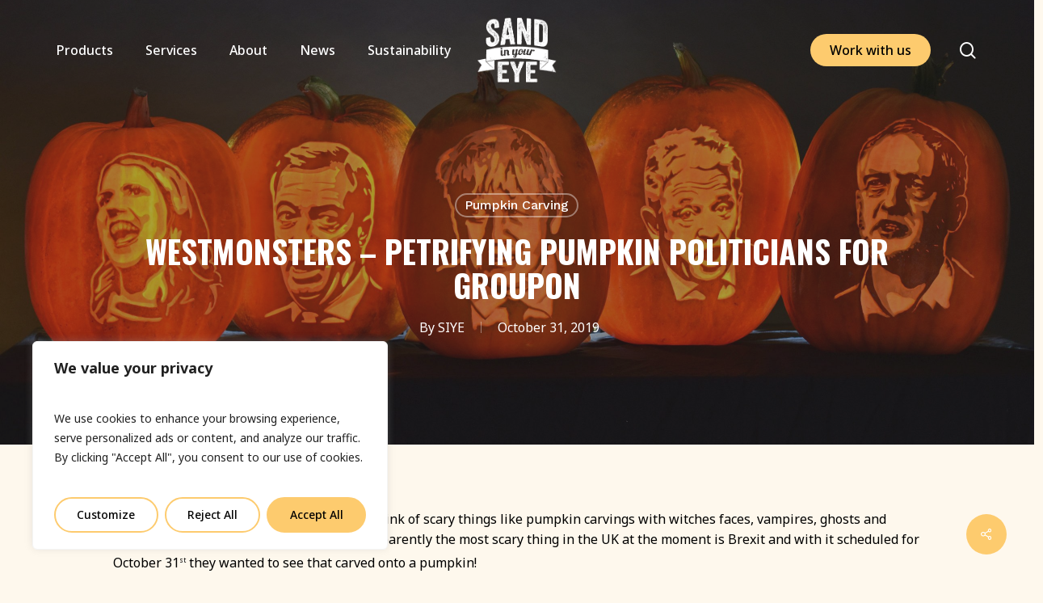

--- FILE ---
content_type: text/html; charset=UTF-8
request_url: https://sandinyoureye.co.uk/2019/10/westmonsters-petrifying-pumpkin-politicians-groupon/
body_size: 41693
content:
<!doctype html>
<html lang="en-GB" prefix="og: https://ogp.me/ns#" class="no-js">
<head>
	<meta charset="UTF-8">
	<meta name="viewport" content="width=device-width, initial-scale=1, maximum-scale=1, user-scalable=0" />	<style>img:is([sizes="auto" i], [sizes^="auto," i]) { contain-intrinsic-size: 3000px 1500px }</style>
	
<!-- Google Tag Manager for WordPress by gtm4wp.com -->
<script data-cfasync="false" data-pagespeed-no-defer>
	var gtm4wp_datalayer_name = "dataLayer";
	var dataLayer = dataLayer || [];
</script>
<!-- End Google Tag Manager for WordPress by gtm4wp.com -->
<!-- Search Engine Optimization by Rank Math - https://rankmath.com/ -->
<title>Westmonsters - Petrifying Pumpkin Politicians for Groupon | Sand In Your Eye</title>
<meta name="description" content="Usually when you think of Halloween, you think of scary things like pumpkin carvings with witches faces, vampires, ghosts and skeletons. However, Groupon told"/>
<meta name="robots" content="follow, index, max-snippet:-1, max-video-preview:-1, max-image-preview:large"/>
<link rel="canonical" href="https://sandinyoureye.co.uk/2019/10/westmonsters-petrifying-pumpkin-politicians-groupon/" />
<meta property="og:locale" content="en_GB" />
<meta property="og:type" content="article" />
<meta property="og:title" content="Westmonsters - Petrifying Pumpkin Politicians for Groupon | Sand In Your Eye" />
<meta property="og:description" content="Usually when you think of Halloween, you think of scary things like pumpkin carvings with witches faces, vampires, ghosts and skeletons. However, Groupon told" />
<meta property="og:url" content="https://sandinyoureye.co.uk/2019/10/westmonsters-petrifying-pumpkin-politicians-groupon/" />
<meta property="og:site_name" content="Sand In Your Eye" />
<meta property="article:tag" content="Celebrity Pumpkin Carving" />
<meta property="article:tag" content="Halloween Stencil Pumpkins" />
<meta property="article:tag" content="Logos and Branding" />
<meta property="article:tag" content="Pumpkin carving for PR" />
<meta property="article:tag" content="Pumpkin Carving Workshops &amp; Corporate Team Building" />
<meta property="article:section" content="Pumpkin Carving" />
<meta property="og:updated_time" content="2024-01-15T14:10:46+00:00" />
<meta property="og:image" content="https://sandinyoureye.co.uk/wp-content/uploads/2019/10/halloween_pumpkin_carving_uk-1024x683.jpg" />
<meta property="og:image:secure_url" content="https://sandinyoureye.co.uk/wp-content/uploads/2019/10/halloween_pumpkin_carving_uk-1024x683.jpg" />
<meta property="og:image:width" content="1024" />
<meta property="og:image:height" content="683" />
<meta property="og:image:alt" content="politicians_pumpkin_carving" />
<meta property="og:image:type" content="image/jpeg" />
<meta property="article:published_time" content="2019-10-31T14:06:21+00:00" />
<meta property="article:modified_time" content="2024-01-15T14:10:46+00:00" />
<meta name="twitter:card" content="summary_large_image" />
<meta name="twitter:title" content="Westmonsters - Petrifying Pumpkin Politicians for Groupon | Sand In Your Eye" />
<meta name="twitter:description" content="Usually when you think of Halloween, you think of scary things like pumpkin carvings with witches faces, vampires, ghosts and skeletons. However, Groupon told" />
<meta name="twitter:image" content="https://sandinyoureye.co.uk/wp-content/uploads/2019/10/halloween_pumpkin_carving_uk-1024x683.jpg" />
<script type="application/ld+json" class="rank-math-schema">{"@context":"https://schema.org","@graph":[{"@type":"Organization","@id":"https://sandinyoureye.co.uk/#organization","name":"Sand In Your Eye","url":"https://www.sandinyoureye.co.uk","logo":{"@type":"ImageObject","@id":"https://sandinyoureye.co.uk/#logo","url":"https://sandinyoureye.co.uk/wp-content/uploads/2023/03/logo-black.png","contentUrl":"https://sandinyoureye.co.uk/wp-content/uploads/2023/03/logo-black.png","caption":"Sand In Your Eye","inLanguage":"en-GB","width":"231","height":"188"}},{"@type":"WebSite","@id":"https://sandinyoureye.co.uk/#website","url":"https://sandinyoureye.co.uk","name":"Sand In Your Eye","alternateName":"SIYE","publisher":{"@id":"https://sandinyoureye.co.uk/#organization"},"inLanguage":"en-GB"},{"@type":"ImageObject","@id":"https://sandinyoureye.co.uk/wp-content/uploads/2019/10/halloween_pumpkin_carving_uk-scaled.jpg","url":"https://sandinyoureye.co.uk/wp-content/uploads/2019/10/halloween_pumpkin_carving_uk-scaled.jpg","width":"2560","height":"1706","caption":"politicians_pumpkin_carving","inLanguage":"en-GB"},{"@type":"BreadcrumbList","@id":"https://sandinyoureye.co.uk/2019/10/westmonsters-petrifying-pumpkin-politicians-groupon/#breadcrumb","itemListElement":[{"@type":"ListItem","position":"1","item":{"@id":"https://www.sandinyoureye.co.uk","name":"Home"}},{"@type":"ListItem","position":"2","item":{"@id":"https://sandinyoureye.co.uk/category/pumpkin-carving/","name":"Pumpkin Carving"}},{"@type":"ListItem","position":"3","item":{"@id":"https://sandinyoureye.co.uk/2019/10/westmonsters-petrifying-pumpkin-politicians-groupon/","name":"Westmonsters &#8211; Petrifying Pumpkin Politicians for Groupon"}}]},{"@type":"WebPage","@id":"https://sandinyoureye.co.uk/2019/10/westmonsters-petrifying-pumpkin-politicians-groupon/#webpage","url":"https://sandinyoureye.co.uk/2019/10/westmonsters-petrifying-pumpkin-politicians-groupon/","name":"Westmonsters - Petrifying Pumpkin Politicians for Groupon | Sand In Your Eye","datePublished":"2019-10-31T14:06:21+00:00","dateModified":"2024-01-15T14:10:46+00:00","isPartOf":{"@id":"https://sandinyoureye.co.uk/#website"},"primaryImageOfPage":{"@id":"https://sandinyoureye.co.uk/wp-content/uploads/2019/10/halloween_pumpkin_carving_uk-scaled.jpg"},"inLanguage":"en-GB","breadcrumb":{"@id":"https://sandinyoureye.co.uk/2019/10/westmonsters-petrifying-pumpkin-politicians-groupon/#breadcrumb"}},{"@type":"Person","@id":"https://sandinyoureye.co.uk/author/siye/","name":"SIYE","url":"https://sandinyoureye.co.uk/author/siye/","image":{"@type":"ImageObject","@id":"https://secure.gravatar.com/avatar/befa7ced9a949956456b9f04db9644844ca4b6bdef2c6a19f62b724327570f3d?s=96&amp;d=mm&amp;r=g","url":"https://secure.gravatar.com/avatar/befa7ced9a949956456b9f04db9644844ca4b6bdef2c6a19f62b724327570f3d?s=96&amp;d=mm&amp;r=g","caption":"SIYE","inLanguage":"en-GB"},"sameAs":["https://www.sandinyoureye.co.uk"],"worksFor":{"@id":"https://sandinyoureye.co.uk/#organization"}},{"@type":"BlogPosting","headline":"Westmonsters - Petrifying Pumpkin Politicians for Groupon | Sand In Your Eye","datePublished":"2019-10-31T14:06:21+00:00","dateModified":"2024-01-15T14:10:46+00:00","articleSection":"Pumpkin Carving","author":{"@id":"https://sandinyoureye.co.uk/author/siye/","name":"SIYE"},"publisher":{"@id":"https://sandinyoureye.co.uk/#organization"},"description":"Usually when you think of Halloween, you think of scary things like pumpkin carvings with witches faces, vampires, ghosts and skeletons. However, Groupon told","name":"Westmonsters - Petrifying Pumpkin Politicians for Groupon | Sand In Your Eye","@id":"https://sandinyoureye.co.uk/2019/10/westmonsters-petrifying-pumpkin-politicians-groupon/#richSnippet","isPartOf":{"@id":"https://sandinyoureye.co.uk/2019/10/westmonsters-petrifying-pumpkin-politicians-groupon/#webpage"},"image":{"@id":"https://sandinyoureye.co.uk/wp-content/uploads/2019/10/halloween_pumpkin_carving_uk-scaled.jpg"},"inLanguage":"en-GB","mainEntityOfPage":{"@id":"https://sandinyoureye.co.uk/2019/10/westmonsters-petrifying-pumpkin-politicians-groupon/#webpage"}}]}</script>
<!-- /Rank Math WordPress SEO plugin -->

<link rel='dns-prefetch' href='//js.hs-scripts.com' />
<link rel='dns-prefetch' href='//fonts.googleapis.com' />
<link rel="alternate" type="application/rss+xml" title="Sand In Your Eye &raquo; Feed" href="https://sandinyoureye.co.uk/feed/" />
<link rel="alternate" type="application/rss+xml" title="Sand In Your Eye &raquo; Comments Feed" href="https://sandinyoureye.co.uk/comments/feed/" />
<link rel="preload" href="https://sandinyoureye.co.uk/wp-content/themes/salient/css/fonts/icomoon.woff?v=1.4" as="font" type="font/woff" crossorigin="anonymous"><link rel='stylesheet' id='wp-block-library-css' href='https://sandinyoureye.co.uk/wp-includes/css/dist/block-library/style.min.css?ver=6.8.3' type='text/css' media='all' />
<style id='classic-theme-styles-inline-css' type='text/css'>
/*! This file is auto-generated */
.wp-block-button__link{color:#fff;background-color:#32373c;border-radius:9999px;box-shadow:none;text-decoration:none;padding:calc(.667em + 2px) calc(1.333em + 2px);font-size:1.125em}.wp-block-file__button{background:#32373c;color:#fff;text-decoration:none}
</style>
<style id='filebird-block-filebird-gallery-style-inline-css' type='text/css'>
ul.filebird-block-filebird-gallery{margin:auto!important;padding:0!important;width:100%}ul.filebird-block-filebird-gallery.layout-grid{display:grid;grid-gap:20px;align-items:stretch;grid-template-columns:repeat(var(--columns),1fr);justify-items:stretch}ul.filebird-block-filebird-gallery.layout-grid li img{border:1px solid #ccc;box-shadow:2px 2px 6px 0 rgba(0,0,0,.3);height:100%;max-width:100%;-o-object-fit:cover;object-fit:cover;width:100%}ul.filebird-block-filebird-gallery.layout-masonry{-moz-column-count:var(--columns);-moz-column-gap:var(--space);column-gap:var(--space);-moz-column-width:var(--min-width);columns:var(--min-width) var(--columns);display:block;overflow:auto}ul.filebird-block-filebird-gallery.layout-masonry li{margin-bottom:var(--space)}ul.filebird-block-filebird-gallery li{list-style:none}ul.filebird-block-filebird-gallery li figure{height:100%;margin:0;padding:0;position:relative;width:100%}ul.filebird-block-filebird-gallery li figure figcaption{background:linear-gradient(0deg,rgba(0,0,0,.7),rgba(0,0,0,.3) 70%,transparent);bottom:0;box-sizing:border-box;color:#fff;font-size:.8em;margin:0;max-height:100%;overflow:auto;padding:3em .77em .7em;position:absolute;text-align:center;width:100%;z-index:2}ul.filebird-block-filebird-gallery li figure figcaption a{color:inherit}

</style>
<style id='global-styles-inline-css' type='text/css'>
:root{--wp--preset--aspect-ratio--square: 1;--wp--preset--aspect-ratio--4-3: 4/3;--wp--preset--aspect-ratio--3-4: 3/4;--wp--preset--aspect-ratio--3-2: 3/2;--wp--preset--aspect-ratio--2-3: 2/3;--wp--preset--aspect-ratio--16-9: 16/9;--wp--preset--aspect-ratio--9-16: 9/16;--wp--preset--color--black: #000000;--wp--preset--color--cyan-bluish-gray: #abb8c3;--wp--preset--color--white: #ffffff;--wp--preset--color--pale-pink: #f78da7;--wp--preset--color--vivid-red: #cf2e2e;--wp--preset--color--luminous-vivid-orange: #ff6900;--wp--preset--color--luminous-vivid-amber: #fcb900;--wp--preset--color--light-green-cyan: #7bdcb5;--wp--preset--color--vivid-green-cyan: #00d084;--wp--preset--color--pale-cyan-blue: #8ed1fc;--wp--preset--color--vivid-cyan-blue: #0693e3;--wp--preset--color--vivid-purple: #9b51e0;--wp--preset--gradient--vivid-cyan-blue-to-vivid-purple: linear-gradient(135deg,rgba(6,147,227,1) 0%,rgb(155,81,224) 100%);--wp--preset--gradient--light-green-cyan-to-vivid-green-cyan: linear-gradient(135deg,rgb(122,220,180) 0%,rgb(0,208,130) 100%);--wp--preset--gradient--luminous-vivid-amber-to-luminous-vivid-orange: linear-gradient(135deg,rgba(252,185,0,1) 0%,rgba(255,105,0,1) 100%);--wp--preset--gradient--luminous-vivid-orange-to-vivid-red: linear-gradient(135deg,rgba(255,105,0,1) 0%,rgb(207,46,46) 100%);--wp--preset--gradient--very-light-gray-to-cyan-bluish-gray: linear-gradient(135deg,rgb(238,238,238) 0%,rgb(169,184,195) 100%);--wp--preset--gradient--cool-to-warm-spectrum: linear-gradient(135deg,rgb(74,234,220) 0%,rgb(151,120,209) 20%,rgb(207,42,186) 40%,rgb(238,44,130) 60%,rgb(251,105,98) 80%,rgb(254,248,76) 100%);--wp--preset--gradient--blush-light-purple: linear-gradient(135deg,rgb(255,206,236) 0%,rgb(152,150,240) 100%);--wp--preset--gradient--blush-bordeaux: linear-gradient(135deg,rgb(254,205,165) 0%,rgb(254,45,45) 50%,rgb(107,0,62) 100%);--wp--preset--gradient--luminous-dusk: linear-gradient(135deg,rgb(255,203,112) 0%,rgb(199,81,192) 50%,rgb(65,88,208) 100%);--wp--preset--gradient--pale-ocean: linear-gradient(135deg,rgb(255,245,203) 0%,rgb(182,227,212) 50%,rgb(51,167,181) 100%);--wp--preset--gradient--electric-grass: linear-gradient(135deg,rgb(202,248,128) 0%,rgb(113,206,126) 100%);--wp--preset--gradient--midnight: linear-gradient(135deg,rgb(2,3,129) 0%,rgb(40,116,252) 100%);--wp--preset--font-size--small: 13px;--wp--preset--font-size--medium: 20px;--wp--preset--font-size--large: 36px;--wp--preset--font-size--x-large: 42px;--wp--preset--spacing--20: 0.44rem;--wp--preset--spacing--30: 0.67rem;--wp--preset--spacing--40: 1rem;--wp--preset--spacing--50: 1.5rem;--wp--preset--spacing--60: 2.25rem;--wp--preset--spacing--70: 3.38rem;--wp--preset--spacing--80: 5.06rem;--wp--preset--shadow--natural: 6px 6px 9px rgba(0, 0, 0, 0.2);--wp--preset--shadow--deep: 12px 12px 50px rgba(0, 0, 0, 0.4);--wp--preset--shadow--sharp: 6px 6px 0px rgba(0, 0, 0, 0.2);--wp--preset--shadow--outlined: 6px 6px 0px -3px rgba(255, 255, 255, 1), 6px 6px rgba(0, 0, 0, 1);--wp--preset--shadow--crisp: 6px 6px 0px rgba(0, 0, 0, 1);}:where(.is-layout-flex){gap: 0.5em;}:where(.is-layout-grid){gap: 0.5em;}body .is-layout-flex{display: flex;}.is-layout-flex{flex-wrap: wrap;align-items: center;}.is-layout-flex > :is(*, div){margin: 0;}body .is-layout-grid{display: grid;}.is-layout-grid > :is(*, div){margin: 0;}:where(.wp-block-columns.is-layout-flex){gap: 2em;}:where(.wp-block-columns.is-layout-grid){gap: 2em;}:where(.wp-block-post-template.is-layout-flex){gap: 1.25em;}:where(.wp-block-post-template.is-layout-grid){gap: 1.25em;}.has-black-color{color: var(--wp--preset--color--black) !important;}.has-cyan-bluish-gray-color{color: var(--wp--preset--color--cyan-bluish-gray) !important;}.has-white-color{color: var(--wp--preset--color--white) !important;}.has-pale-pink-color{color: var(--wp--preset--color--pale-pink) !important;}.has-vivid-red-color{color: var(--wp--preset--color--vivid-red) !important;}.has-luminous-vivid-orange-color{color: var(--wp--preset--color--luminous-vivid-orange) !important;}.has-luminous-vivid-amber-color{color: var(--wp--preset--color--luminous-vivid-amber) !important;}.has-light-green-cyan-color{color: var(--wp--preset--color--light-green-cyan) !important;}.has-vivid-green-cyan-color{color: var(--wp--preset--color--vivid-green-cyan) !important;}.has-pale-cyan-blue-color{color: var(--wp--preset--color--pale-cyan-blue) !important;}.has-vivid-cyan-blue-color{color: var(--wp--preset--color--vivid-cyan-blue) !important;}.has-vivid-purple-color{color: var(--wp--preset--color--vivid-purple) !important;}.has-black-background-color{background-color: var(--wp--preset--color--black) !important;}.has-cyan-bluish-gray-background-color{background-color: var(--wp--preset--color--cyan-bluish-gray) !important;}.has-white-background-color{background-color: var(--wp--preset--color--white) !important;}.has-pale-pink-background-color{background-color: var(--wp--preset--color--pale-pink) !important;}.has-vivid-red-background-color{background-color: var(--wp--preset--color--vivid-red) !important;}.has-luminous-vivid-orange-background-color{background-color: var(--wp--preset--color--luminous-vivid-orange) !important;}.has-luminous-vivid-amber-background-color{background-color: var(--wp--preset--color--luminous-vivid-amber) !important;}.has-light-green-cyan-background-color{background-color: var(--wp--preset--color--light-green-cyan) !important;}.has-vivid-green-cyan-background-color{background-color: var(--wp--preset--color--vivid-green-cyan) !important;}.has-pale-cyan-blue-background-color{background-color: var(--wp--preset--color--pale-cyan-blue) !important;}.has-vivid-cyan-blue-background-color{background-color: var(--wp--preset--color--vivid-cyan-blue) !important;}.has-vivid-purple-background-color{background-color: var(--wp--preset--color--vivid-purple) !important;}.has-black-border-color{border-color: var(--wp--preset--color--black) !important;}.has-cyan-bluish-gray-border-color{border-color: var(--wp--preset--color--cyan-bluish-gray) !important;}.has-white-border-color{border-color: var(--wp--preset--color--white) !important;}.has-pale-pink-border-color{border-color: var(--wp--preset--color--pale-pink) !important;}.has-vivid-red-border-color{border-color: var(--wp--preset--color--vivid-red) !important;}.has-luminous-vivid-orange-border-color{border-color: var(--wp--preset--color--luminous-vivid-orange) !important;}.has-luminous-vivid-amber-border-color{border-color: var(--wp--preset--color--luminous-vivid-amber) !important;}.has-light-green-cyan-border-color{border-color: var(--wp--preset--color--light-green-cyan) !important;}.has-vivid-green-cyan-border-color{border-color: var(--wp--preset--color--vivid-green-cyan) !important;}.has-pale-cyan-blue-border-color{border-color: var(--wp--preset--color--pale-cyan-blue) !important;}.has-vivid-cyan-blue-border-color{border-color: var(--wp--preset--color--vivid-cyan-blue) !important;}.has-vivid-purple-border-color{border-color: var(--wp--preset--color--vivid-purple) !important;}.has-vivid-cyan-blue-to-vivid-purple-gradient-background{background: var(--wp--preset--gradient--vivid-cyan-blue-to-vivid-purple) !important;}.has-light-green-cyan-to-vivid-green-cyan-gradient-background{background: var(--wp--preset--gradient--light-green-cyan-to-vivid-green-cyan) !important;}.has-luminous-vivid-amber-to-luminous-vivid-orange-gradient-background{background: var(--wp--preset--gradient--luminous-vivid-amber-to-luminous-vivid-orange) !important;}.has-luminous-vivid-orange-to-vivid-red-gradient-background{background: var(--wp--preset--gradient--luminous-vivid-orange-to-vivid-red) !important;}.has-very-light-gray-to-cyan-bluish-gray-gradient-background{background: var(--wp--preset--gradient--very-light-gray-to-cyan-bluish-gray) !important;}.has-cool-to-warm-spectrum-gradient-background{background: var(--wp--preset--gradient--cool-to-warm-spectrum) !important;}.has-blush-light-purple-gradient-background{background: var(--wp--preset--gradient--blush-light-purple) !important;}.has-blush-bordeaux-gradient-background{background: var(--wp--preset--gradient--blush-bordeaux) !important;}.has-luminous-dusk-gradient-background{background: var(--wp--preset--gradient--luminous-dusk) !important;}.has-pale-ocean-gradient-background{background: var(--wp--preset--gradient--pale-ocean) !important;}.has-electric-grass-gradient-background{background: var(--wp--preset--gradient--electric-grass) !important;}.has-midnight-gradient-background{background: var(--wp--preset--gradient--midnight) !important;}.has-small-font-size{font-size: var(--wp--preset--font-size--small) !important;}.has-medium-font-size{font-size: var(--wp--preset--font-size--medium) !important;}.has-large-font-size{font-size: var(--wp--preset--font-size--large) !important;}.has-x-large-font-size{font-size: var(--wp--preset--font-size--x-large) !important;}
:where(.wp-block-post-template.is-layout-flex){gap: 1.25em;}:where(.wp-block-post-template.is-layout-grid){gap: 1.25em;}
:where(.wp-block-columns.is-layout-flex){gap: 2em;}:where(.wp-block-columns.is-layout-grid){gap: 2em;}
:root :where(.wp-block-pullquote){font-size: 1.5em;line-height: 1.6;}
</style>
<link rel='stylesheet' id='salient-social-css' href='https://sandinyoureye.co.uk/wp-content/plugins/salient-social/css/style.css?ver=1.2.2' type='text/css' media='all' />
<style id='salient-social-inline-css' type='text/css'>

  .sharing-default-minimal .nectar-love.loved,
  body .nectar-social[data-color-override="override"].fixed > a:before, 
  body .nectar-social[data-color-override="override"].fixed .nectar-social-inner a,
  .sharing-default-minimal .nectar-social[data-color-override="override"] .nectar-social-inner a:hover,
  .nectar-social.vertical[data-color-override="override"] .nectar-social-inner a:hover {
    background-color: #fdcb6e;
  }
  .nectar-social.hover .nectar-love.loved,
  .nectar-social.hover > .nectar-love-button a:hover,
  .nectar-social[data-color-override="override"].hover > div a:hover,
  #single-below-header .nectar-social[data-color-override="override"].hover > div a:hover,
  .nectar-social[data-color-override="override"].hover .share-btn:hover,
  .sharing-default-minimal .nectar-social[data-color-override="override"] .nectar-social-inner a {
    border-color: #fdcb6e;
  }
  #single-below-header .nectar-social.hover .nectar-love.loved i,
  #single-below-header .nectar-social.hover[data-color-override="override"] a:hover,
  #single-below-header .nectar-social.hover[data-color-override="override"] a:hover i,
  #single-below-header .nectar-social.hover .nectar-love-button a:hover i,
  .nectar-love:hover i,
  .hover .nectar-love:hover .total_loves,
  .nectar-love.loved i,
  .nectar-social.hover .nectar-love.loved .total_loves,
  .nectar-social.hover .share-btn:hover, 
  .nectar-social[data-color-override="override"].hover .nectar-social-inner a:hover,
  .nectar-social[data-color-override="override"].hover > div:hover span,
  .sharing-default-minimal .nectar-social[data-color-override="override"] .nectar-social-inner a:not(:hover) i,
  .sharing-default-minimal .nectar-social[data-color-override="override"] .nectar-social-inner a:not(:hover) {
    color: #fdcb6e;
  }
</style>
<link rel='stylesheet' id='parent-style-css' href='https://sandinyoureye.co.uk/wp-content/themes/salient/style.css?ver=6.8.3' type='text/css' media='all' />
<link rel='stylesheet' id='child-style-css' href='https://sandinyoureye.co.uk/wp-content/themes/SIYE/style.css?ver=1.0' type='text/css' media='all' />
<link rel='stylesheet' id='font-awesome-css' href='https://sandinyoureye.co.uk/wp-content/themes/salient/css/font-awesome.min.css?ver=4.7.1' type='text/css' media='all' />
<link rel='stylesheet' id='salient-grid-system-css' href='https://sandinyoureye.co.uk/wp-content/themes/salient/css/build/grid-system.css?ver=15.0.8' type='text/css' media='all' />
<link rel='stylesheet' id='main-styles-css' href='https://sandinyoureye.co.uk/wp-content/themes/salient/css/build/style.css?ver=15.0.8' type='text/css' media='all' />
<style id='main-styles-inline-css' type='text/css'>
html:not(.page-trans-loaded) { background-color: #ffffff; }
</style>
<link rel='stylesheet' id='nectar-header-layout-centered-logo-between-menu-alt-css' href='https://sandinyoureye.co.uk/wp-content/themes/salient/css/build/header/header-layout-centered-logo-between-menu-alt.css?ver=15.0.8' type='text/css' media='all' />
<link rel='stylesheet' id='nectar-single-styles-css' href='https://sandinyoureye.co.uk/wp-content/themes/salient/css/build/single.css?ver=15.0.8' type='text/css' media='all' />
<link rel='stylesheet' id='nectar-element-testimonial-css' href='https://sandinyoureye.co.uk/wp-content/themes/salient/css/build/elements/element-testimonial.css?ver=15.0.8' type='text/css' media='all' />
<link rel='stylesheet' id='nectar_default_font_open_sans-css' href='https://fonts.googleapis.com/css?family=Open+Sans%3A300%2C400%2C600%2C700&#038;subset=latin%2Clatin-ext&#038;display=swap' type='text/css' media='all' />
<link rel='stylesheet' id='responsive-css' href='https://sandinyoureye.co.uk/wp-content/themes/salient/css/build/responsive.css?ver=15.0.8' type='text/css' media='all' />
<link rel='stylesheet' id='nectar-flickity-css' href='https://sandinyoureye.co.uk/wp-content/themes/salient/css/build/plugins/flickity.css?ver=15.0.8' type='text/css' media='all' />
<link rel='stylesheet' id='select2-css' href='https://sandinyoureye.co.uk/wp-content/themes/salient/css/build/plugins/select2.css?ver=4.0.1' type='text/css' media='all' />
<link rel='stylesheet' id='skin-material-css' href='https://sandinyoureye.co.uk/wp-content/themes/salient/css/build/skin-material.css?ver=15.0.8' type='text/css' media='all' />
<link rel='stylesheet' id='salient-wp-menu-dynamic-css' href='https://sandinyoureye.co.uk/wp-content/uploads/salient/menu-dynamic.css?ver=19809' type='text/css' media='all' />
<link rel='stylesheet' id='dynamic-css-css' href='https://sandinyoureye.co.uk/wp-content/themes/salient/css/salient-dynamic-styles.css?ver=91406' type='text/css' media='all' />
<style id='dynamic-css-inline-css' type='text/css'>
#page-header-bg[data-post-hs="default_minimal"] .inner-wrap{text-align:center}#page-header-bg[data-post-hs="default_minimal"] .inner-wrap >a,.material #page-header-bg.fullscreen-header .inner-wrap >a{color:#fff;font-weight:600;border:2px solid rgba(255,255,255,0.4);padding:4px 10px;margin:5px 6px 0 5px;display:inline-block;transition:all 0.2s ease;-webkit-transition:all 0.2s ease;font-size:14px;line-height:18px}body.material #page-header-bg.fullscreen-header .inner-wrap >a{margin-bottom:15px;}body.material #page-header-bg.fullscreen-header .inner-wrap >a{border:none;padding:6px 10px}body[data-button-style^="rounded"] #page-header-bg[data-post-hs="default_minimal"] .inner-wrap >a,body[data-button-style^="rounded"].material #page-header-bg.fullscreen-header .inner-wrap >a{border-radius:100px}body.single [data-post-hs="default_minimal"] #single-below-header span,body.single .heading-title[data-header-style="default_minimal"] #single-below-header span{line-height:14px;}#page-header-bg[data-post-hs="default_minimal"] #single-below-header{text-align:center;position:relative;z-index:100}#page-header-bg[data-post-hs="default_minimal"] #single-below-header span{float:none;display:inline-block}#page-header-bg[data-post-hs="default_minimal"] .inner-wrap >a:hover,#page-header-bg[data-post-hs="default_minimal"] .inner-wrap >a:focus{border-color:transparent}#page-header-bg.fullscreen-header .avatar,#page-header-bg[data-post-hs="default_minimal"] .avatar{border-radius:100%}#page-header-bg.fullscreen-header .meta-author span,#page-header-bg[data-post-hs="default_minimal"] .meta-author span{display:block}#page-header-bg.fullscreen-header .meta-author img{margin-bottom:0;height:50px;width:auto}#page-header-bg[data-post-hs="default_minimal"] .meta-author img{margin-bottom:0;height:40px;width:auto}#page-header-bg[data-post-hs="default_minimal"] .author-section{position:absolute;bottom:30px}#page-header-bg.fullscreen-header .meta-author,#page-header-bg[data-post-hs="default_minimal"] .meta-author{font-size:18px}#page-header-bg.fullscreen-header .author-section .meta-date,#page-header-bg[data-post-hs="default_minimal"] .author-section .meta-date{font-size:12px;color:rgba(255,255,255,0.8)}#page-header-bg.fullscreen-header .author-section .meta-date i{font-size:12px}#page-header-bg[data-post-hs="default_minimal"] .author-section .meta-date i{font-size:11px;line-height:14px}#page-header-bg[data-post-hs="default_minimal"] .author-section .avatar-post-info{position:relative;top:-5px}#page-header-bg.fullscreen-header .author-section a,#page-header-bg[data-post-hs="default_minimal"] .author-section a{display:block;margin-bottom:-2px}#page-header-bg[data-post-hs="default_minimal"] .author-section a{font-size:14px;line-height:14px}#page-header-bg.fullscreen-header .author-section a:hover,#page-header-bg[data-post-hs="default_minimal"] .author-section a:hover{color:rgba(255,255,255,0.85)!important}#page-header-bg.fullscreen-header .author-section,#page-header-bg[data-post-hs="default_minimal"] .author-section{width:100%;z-index:10;text-align:center}#page-header-bg.fullscreen-header .author-section{margin-top:25px;}#page-header-bg.fullscreen-header .author-section span,#page-header-bg[data-post-hs="default_minimal"] .author-section span{padding-left:0;line-height:20px;font-size:20px}#page-header-bg.fullscreen-header .author-section .avatar-post-info,#page-header-bg[data-post-hs="default_minimal"] .author-section .avatar-post-info{margin-left:10px}#page-header-bg.fullscreen-header .author-section .avatar-post-info,#page-header-bg.fullscreen-header .author-section .meta-author,#page-header-bg[data-post-hs="default_minimal"] .author-section .avatar-post-info,#page-header-bg[data-post-hs="default_minimal"] .author-section .meta-author{text-align:left;display:inline-block;top:9px}@media only screen and (min-width :690px) and (max-width :999px){body.single-post #page-header-bg[data-post-hs="default_minimal"]{padding-top:10%;padding-bottom:10%;}}@media only screen and (max-width :690px){#ajax-content-wrap #page-header-bg[data-post-hs="default_minimal"] #single-below-header span:not(.rich-snippet-hidden),#ajax-content-wrap .row.heading-title[data-header-style="default_minimal"] .col.section-title span.meta-category{display:inline-block;}.container-wrap[data-remove-post-comment-number="0"][data-remove-post-author="0"][data-remove-post-date="0"] .heading-title[data-header-style="default_minimal"] #single-below-header > span,#page-header-bg[data-post-hs="default_minimal"] .span_6[data-remove-post-comment-number="0"][data-remove-post-author="0"][data-remove-post-date="0"] #single-below-header > span{padding:0 8px;}.container-wrap[data-remove-post-comment-number="0"][data-remove-post-author="0"][data-remove-post-date="0"] .heading-title[data-header-style="default_minimal"] #single-below-header span,#page-header-bg[data-post-hs="default_minimal"] .span_6[data-remove-post-comment-number="0"][data-remove-post-author="0"][data-remove-post-date="0"] #single-below-header span{font-size:13px;line-height:10px;}.material #page-header-bg.fullscreen-header .author-section{margin-top:5px;}#page-header-bg.fullscreen-header .author-section{bottom:20px;}#page-header-bg.fullscreen-header .author-section .meta-date:not(.updated){margin-top:-4px;display:block;}#page-header-bg.fullscreen-header .author-section .avatar-post-info{margin:10px 0 0 0;}}#page-header-bg h1,#page-header-bg .subheader,.nectar-box-roll .overlaid-content h1,.nectar-box-roll .overlaid-content .subheader,#page-header-bg #portfolio-nav a i,body .section-title #portfolio-nav a:hover i,.page-header-no-bg h1,.page-header-no-bg span,#page-header-bg #portfolio-nav a i,#page-header-bg span,#page-header-bg #single-below-header a:hover,#page-header-bg #single-below-header a:focus,#page-header-bg.fullscreen-header .author-section a{color:#ffffff!important;}body #page-header-bg .pinterest-share i,body #page-header-bg .facebook-share i,body #page-header-bg .linkedin-share i,body #page-header-bg .twitter-share i,body #page-header-bg .google-plus-share i,body #page-header-bg .icon-salient-heart,body #page-header-bg .icon-salient-heart-2{color:#ffffff;}#page-header-bg[data-post-hs="default_minimal"] .inner-wrap > a:not(:hover){color:#ffffff;border-color:rgba(255,255,255,0.4);}.single #page-header-bg #single-below-header > span{border-color:rgba(255,255,255,0.4);}body .section-title #portfolio-nav a:hover i{opacity:0.75;}.single #page-header-bg .blog-title #single-meta .nectar-social.hover > div a,.single #page-header-bg .blog-title #single-meta > div a,.single #page-header-bg .blog-title #single-meta ul .n-shortcode a,#page-header-bg .blog-title #single-meta .nectar-social.hover .share-btn{border-color:rgba(255,255,255,0.4);}.single #page-header-bg .blog-title #single-meta .nectar-social.hover > div a:hover,#page-header-bg .blog-title #single-meta .nectar-social.hover .share-btn:hover,.single #page-header-bg .blog-title #single-meta div > a:hover,.single #page-header-bg .blog-title #single-meta ul .n-shortcode a:hover,.single #page-header-bg .blog-title #single-meta ul li:not(.meta-share-count):hover > a{border-color:rgba(255,255,255,1);}.single #page-header-bg #single-meta div span,.single #page-header-bg #single-meta > div a,.single #page-header-bg #single-meta > div i{color:#ffffff!important;}.single #page-header-bg #single-meta ul .meta-share-count .nectar-social a i{color:rgba(255,255,255,0.7)!important;}.single #page-header-bg #single-meta ul .meta-share-count .nectar-social a:hover i{color:rgba(255,255,255,1)!important;}.no-rgba #header-space{display:none;}@media only screen and (max-width:999px){body #header-space[data-header-mobile-fixed="1"]{display:none;}#header-outer[data-mobile-fixed="false"]{position:absolute;}}@media only screen and (max-width:999px){body:not(.nectar-no-flex-height) #header-space[data-secondary-header-display="full"]:not([data-header-mobile-fixed="false"]){display:block!important;margin-bottom:-86px;}#header-space[data-secondary-header-display="full"][data-header-mobile-fixed="false"]{display:none;}}@media only screen and (min-width:1000px){#header-space{display:none;}.nectar-slider-wrap.first-section,.parallax_slider_outer.first-section,.full-width-content.first-section,.parallax_slider_outer.first-section .swiper-slide .content,.nectar-slider-wrap.first-section .swiper-slide .content,#page-header-bg,.nder-page-header,#page-header-wrap,.full-width-section.first-section{margin-top:0!important;}body #page-header-bg,body #page-header-wrap{height:124px;}body #search-outer{z-index:100000;}}@media only screen and (min-width:1000px){#page-header-wrap.fullscreen-header,#page-header-wrap.fullscreen-header #page-header-bg,html:not(.nectar-box-roll-loaded) .nectar-box-roll > #page-header-bg.fullscreen-header,.nectar_fullscreen_zoom_recent_projects,#nectar_fullscreen_rows:not(.afterLoaded) > div{height:100vh;}.wpb_row.vc_row-o-full-height.top-level,.wpb_row.vc_row-o-full-height.top-level > .col.span_12{min-height:100vh;}#page-header-bg[data-alignment-v="middle"] .span_6 .inner-wrap,#page-header-bg[data-alignment-v="top"] .span_6 .inner-wrap{padding-top:102px;}.nectar-slider-wrap[data-fullscreen="true"]:not(.loaded),.nectar-slider-wrap[data-fullscreen="true"]:not(.loaded) .swiper-container{height:calc(100vh + 2px)!important;}.admin-bar .nectar-slider-wrap[data-fullscreen="true"]:not(.loaded),.admin-bar .nectar-slider-wrap[data-fullscreen="true"]:not(.loaded) .swiper-container{height:calc(100vh - 30px)!important;}}@media only screen and (max-width:999px){#page-header-bg[data-alignment-v="middle"]:not(.fullscreen-header) .span_6 .inner-wrap,#page-header-bg[data-alignment-v="top"] .span_6 .inner-wrap{padding-top:70px;}.vc_row.top-level.full-width-section:not(.full-width-ns) > .span_12,#page-header-bg[data-alignment-v="bottom"] .span_6 .inner-wrap{padding-top:60px;}}@media only screen and (max-width:690px){.vc_row.top-level.full-width-section:not(.full-width-ns) > .span_12{padding-top:70px;}.vc_row.top-level.full-width-content .nectar-recent-posts-single_featured .recent-post-container > .inner-wrap{padding-top:60px;}}@media only screen and (max-width:999px){.full-width-ns .nectar-slider-wrap .swiper-slide[data-y-pos="middle"] .content,.full-width-ns .nectar-slider-wrap .swiper-slide[data-y-pos="top"] .content{padding-top:30px;}}@media only screen and (max-width:999px){.using-mobile-browser #nectar_fullscreen_rows:not(.afterLoaded):not([data-mobile-disable="on"]) > div{height:calc(100vh - 76px);}.using-mobile-browser .wpb_row.vc_row-o-full-height.top-level,.using-mobile-browser .wpb_row.vc_row-o-full-height.top-level > .col.span_12,[data-permanent-transparent="1"].using-mobile-browser .wpb_row.vc_row-o-full-height.top-level,[data-permanent-transparent="1"].using-mobile-browser .wpb_row.vc_row-o-full-height.top-level > .col.span_12{min-height:calc(100vh - 76px);}html:not(.nectar-box-roll-loaded) .nectar-box-roll > #page-header-bg.fullscreen-header,.nectar_fullscreen_zoom_recent_projects,.nectar-slider-wrap[data-fullscreen="true"]:not(.loaded),.nectar-slider-wrap[data-fullscreen="true"]:not(.loaded) .swiper-container,#nectar_fullscreen_rows:not(.afterLoaded):not([data-mobile-disable="on"]) > div{height:calc(100vh - 1px);}.wpb_row.vc_row-o-full-height.top-level,.wpb_row.vc_row-o-full-height.top-level > .col.span_12{min-height:calc(100vh - 1px);}body[data-transparent-header="false"] #ajax-content-wrap.no-scroll{min-height:calc(100vh - 1px);height:calc(100vh - 1px);}}#ajax-content-wrap .testimonial_slider.font_line_height_1-5 blockquote{line-height:1.5;}.nectar-split-heading.font_line_height_1-5{line-height:1.5!important;}.nectar-split-heading.font_line_height_1-5 *{line-height:1.5!important;}@media only screen,print{.img-with-aniamtion-wrap.left_position_desktop_275px{left:275px;}}.nectar-shape-divider-wrap{position:absolute;top:auto;bottom:0;left:0;right:0;width:100%;height:150px;z-index:3;transform:translateZ(0);}.post-area.span_9 .nectar-shape-divider-wrap{overflow:hidden;}.nectar-shape-divider-wrap[data-front="true"]{z-index:50;}.nectar-shape-divider-wrap[data-style="waves_opacity"] svg path:first-child{opacity:0.6;}.nectar-shape-divider-wrap[data-style="curve_opacity"] svg path:nth-child(1),.nectar-shape-divider-wrap[data-style="waves_opacity_alt"] svg path:nth-child(1){opacity:0.15;}.nectar-shape-divider-wrap[data-style="curve_opacity"] svg path:nth-child(2),.nectar-shape-divider-wrap[data-style="waves_opacity_alt"] svg path:nth-child(2){opacity:0.3;}.nectar-shape-divider{width:100%;left:0;bottom:-1px;height:100%;position:absolute;}.nectar-shape-divider-wrap.no-color .nectar-shape-divider{fill:#fff;}@media only screen and (max-width:999px){.nectar-shape-divider-wrap:not([data-using-percent-val="true"]) .nectar-shape-divider{height:75%;}.nectar-shape-divider-wrap[data-style="clouds"]:not([data-using-percent-val="true"]) .nectar-shape-divider{height:55%;}}@media only screen and (max-width:690px){.nectar-shape-divider-wrap:not([data-using-percent-val="true"]) .nectar-shape-divider{height:33%;}.nectar-shape-divider-wrap[data-style="clouds"]:not([data-using-percent-val="true"]) .nectar-shape-divider{height:33%;}}#ajax-content-wrap .nectar-shape-divider-wrap[data-height="1"] .nectar-shape-divider,#ajax-content-wrap .nectar-shape-divider-wrap[data-height="1px"] .nectar-shape-divider{height:1px;}.img-with-aniamtion-wrap.looped-animation-rotate .inner{animation:nectar_looped_rotate 12s forwards infinite linear;}@keyframes nectar_looped_rotate{0%{transform:rotate(0deg);}100%{transform:rotate(360deg);}}.nectar-split-heading .heading-line{display:block;overflow:hidden;position:relative}.nectar-split-heading .heading-line >div{display:block;transform:translateY(200%);-webkit-transform:translateY(200%)}.nectar-split-heading h1{margin-bottom:0}@media only screen and (min-width:1000px){.nectar-split-heading[data-custom-font-size="true"] h1,.nectar-split-heading[data-custom-font-size="true"] h2,.row .nectar-split-heading[data-custom-font-size="true"] h3,.row .nectar-split-heading[data-custom-font-size="true"] h4,.row .nectar-split-heading[data-custom-font-size="true"] h5,.row .nectar-split-heading[data-custom-font-size="true"] h6,.row .nectar-split-heading[data-custom-font-size="true"] i{font-size:inherit;line-height:inherit;}}.centered-text .nectar-split-heading[data-animation-type="line-reveal-by-space"] h1,.centered-text .nectar-split-heading[data-animation-type="line-reveal-by-space"] h2,.centered-text .nectar-split-heading[data-animation-type="line-reveal-by-space"] h3,.centered-text .nectar-split-heading[data-animation-type="line-reveal-by-space"] h4{margin:0 auto;}.nectar-split-heading[data-animation-type="line-reveal-by-space"]:not(.markup-generated){opacity:0;}@media only screen and (max-width:999px){.nectar-split-heading[data-m-rm-animation="true"]{opacity:1!important;}}.nectar-split-heading[data-animation-type="line-reveal-by-space"] > * > span{position:relative;display:inline-block;overflow:hidden;}.nectar-split-heading[data-animation-type="line-reveal-by-space"] span{vertical-align:bottom;}.nectar-split-heading[data-animation-type="line-reveal-by-space"] span,.nectar-split-heading[data-animation-type="line-reveal-by-space"]:not(.markup-generated) > *{line-height:1.2;}.nectar-split-heading[data-animation-type="line-reveal-by-space"][data-stagger="true"]:not([data-text-effect*="letter-reveal"]) span .inner{transition:transform 1.2s cubic-bezier(0.25,1,0.5,1),opacity 1.2s cubic-bezier(0.25,1,0.5,1);}.nectar-split-heading[data-animation-type="line-reveal-by-space"] span .inner{position:relative;display:inline-block;-webkit-transform:translateY(1.3em);transform:translateY(1.3em);}.nectar-split-heading[data-animation-type="line-reveal-by-space"] span .inner.animated{-webkit-transform:none;transform:none;opacity:1;}.nectar-split-heading[data-animation-type="line-reveal-by-space"][data-align="left"]{display:flex;justify-content:flex-start;}.nectar-split-heading[data-animation-type="line-reveal-by-space"][data-align="center"]{display:flex;justify-content:center;}.nectar-split-heading[data-animation-type="line-reveal-by-space"][data-align="right"]{display:flex;justify-content:flex-end;}@media only screen and (max-width:1000px){.nectar-split-heading[data-animation-type="line-reveal-by-space"][data-m-align="left"]{display:flex;justify-content:flex-start;}.nectar-split-heading[data-animation-type="line-reveal-by-space"][data-m-align="center"]{display:flex;justify-content:center;}.nectar-split-heading[data-animation-type="line-reveal-by-space"][data-m-align="right"]{display:flex;justify-content:flex-end;}}@media only screen and (max-width:999px){.nectar-split-heading.font_size_tablet_22px{font-size:22px!important;line-height:1.5!important;}.nectar-split-heading.font_size_tablet_22px *{font-size:inherit!important;line-height:inherit!important;}}.nectar-split-heading.font_line_height_40px{line-height:40px!important;}.nectar-split-heading.font_line_height_40px *{line-height:40px!important;}@media only screen,print{.img-with-aniamtion-wrap.position_desktop_relative{position:relative;}}@media only screen,print{.nectar-cta.top_position_desktop_20px{top:20px;}}@media only screen and (max-width:999px){.nectar-cta.display_tablet_inherit{display:inherit;}}#ajax-content-wrap .nectar-responsive-text *{margin-bottom:0;font-size:inherit;line-height:inherit;}@media only screen,print{#ajax-content-wrap .font_size_desktop_12px.nectar-responsive-text{font-size:12px;}}body:not(.compose-mode) .testimonial_slider .flickity-slider{position:relative;display:flex;flex-wrap:nowrap;}body:not(.compose-mode) .testimonial_slider .flickity-slider blockquote{flex:0 0 auto;}@media only screen and (min-width:1300px){.testimonial_slider.desktop-width-600px[data-style*="multiple_visible"] .flickity-slider blockquote{width:600px;}}@media only screen and (min-width:1000px){body .testimonial_slider.font_size_desktop_16px blockquote,body .testimonial_slider.font_size_desktop_16px span[class*="-quote"]{font-size:16px;line-height:1.4;}}@media only screen and (max-width:999px){body .testimonial_slider.font_size_tablet_2vw blockquote,body .testimonial_slider.font_size_tablet_2vw span[class*="-quote"]{font-size:2vw;line-height:1.3;}}@media only screen,print{.img-with-aniamtion-wrap.top_position_desktop_100px{top:100px;}}@media only screen and (max-width:999px){.img-with-aniamtion-wrap.left_position_tablet_220px{left:220px;}}.nectar_icon_wrap[data-padding="5px"] .nectar_icon{padding:5px;}@media only screen and (max-width:999px){body .vc_row-fluid:not(.full-width-content) > .span_12 .vc_col-sm-2:not(:last-child):not([class*="vc_col-xs-"]){margin-bottom:25px;}}@media only screen and (min-width :690px) and (max-width :999px){body .vc_col-sm-2{width:31.2%;margin-left:3.1%;}body .full-width-content .vc_col-sm-2{width:33.3%;margin-left:0;}.vc_row-fluid .vc_col-sm-2[class*="vc_col-sm-"]:first-child:not([class*="offset"]),.vc_row-fluid .vc_col-sm-2[class*="vc_col-sm-"]:nth-child(3n+4):not([class*="offset"]){margin-left:0;}}@media only screen and (max-width :690px){body .vc_row-fluid .vc_col-sm-2:not([class*="vc_col-xs"]),body .vc_row-fluid.full-width-content .vc_col-sm-2:not([class*="vc_col-xs"]){width:50%;}.vc_row-fluid .vc_col-sm-2[class*="vc_col-sm-"]:first-child:not([class*="offset"]),.vc_row-fluid .vc_col-sm-2[class*="vc_col-sm-"]:nth-child(2n+3):not([class*="offset"]){margin-left:0;}}@media only screen and (max-width:999px){#ajax-content-wrap .vc_row.left_padding_tablet_0pct .row_col_wrap_12{padding-left:0!important;}}@media only screen and (max-width:999px){#ajax-content-wrap .vc_row.right_padding_tablet_0pct .row_col_wrap_12{padding-right:0!important;}}@media only screen and (max-width:999px){.vc_row.top_padding_tablet_8pct{padding-top:8%!important;}}.nectar_icon_wrap[data-style*="default"][data-color*="extra-color-gradient"] .nectar_icon i{border-radius:0!important;text-align:center;}.nectar_icon_wrap[data-style*="default"][data-color*="extra-color-gradient"] .nectar_icon i:before{vertical-align:top;}.nectar_icon_wrap[data-style*="default"][data-color*="extra-color-gradient"] .nectar_icon i[class*="fa-"],.nectar_icon_wrap[data-style*="default"][data-color*="extra-color-gradient"] .nectar_icon i[class^="icon-"]{vertical-align:baseline;}@media only screen and (max-width:999px){body .wpb_row .wpb_column.padding-5-percent_tablet > .vc_column-inner,body .wpb_row .wpb_column.padding-5-percent_tablet > .n-sticky > .vc_column-inner{padding:calc(999px * 0.05);}}#ajax-content-wrap .col[data-padding-pos="top"] > .vc_column-inner,#ajax-content-wrap .col[data-padding-pos="top"] > .n-sticky > .vc_column-inner{padding-right:0;padding-bottom:0;padding-left:0}.nectar-shape-divider-wrap[data-position="top"]{top:-1px;bottom:auto;}.nectar-shape-divider-wrap[data-position="top"]{transform:rotate(180deg)}@media only screen,print{.wpb_column.force-desktop-text-align-left,.wpb_column.force-desktop-text-align-left .col{text-align:left!important;}.wpb_column.force-desktop-text-align-right,.wpb_column.force-desktop-text-align-right .col{text-align:right!important;}.wpb_column.force-desktop-text-align-center,.wpb_column.force-desktop-text-align-center .col,.wpb_column.force-desktop-text-align-center .vc_custom_heading,.wpb_column.force-desktop-text-align-center .nectar-cta{text-align:center!important;}.wpb_column.force-desktop-text-align-center .img-with-aniamtion-wrap img{display:inline-block;}}@media only screen and (max-width:999px){body .wpb_column.force-tablet-text-align-left,body .wpb_column.force-tablet-text-align-left .col{text-align:left!important;}body .wpb_column.force-tablet-text-align-right,body .wpb_column.force-tablet-text-align-right .col{text-align:right!important;}body .wpb_column.force-tablet-text-align-center,body .wpb_column.force-tablet-text-align-center .col,body .wpb_column.force-tablet-text-align-center .vc_custom_heading,body .wpb_column.force-tablet-text-align-center .nectar-cta{text-align:center!important;}.wpb_column.force-tablet-text-align-center .img-with-aniamtion-wrap img{display:inline-block;}}@media only screen and (max-width:690px){.vc_row.bottom_padding_phone_110px{padding-bottom:110px!important;}}@media only screen and (max-width:690px){.vc_row.bottom_padding_phone_25pct{padding-bottom:25%!important;}}@media only screen and (max-width:690px){.vc_row.top_padding_phone_30pct{padding-top:30%!important;}}@media only screen and (max-width:690px){.nectar-cta.display_phone_inherit{display:inherit;}}@media only screen and (max-width:690px){#ajax-content-wrap .vc_row.left_padding_phone_0pct .row_col_wrap_12{padding-left:0!important;}}@media only screen and (max-width:690px){.img-with-aniamtion-wrap.margin_bottom_phone_25px{margin-bottom:25px!important;}}@media only screen and (max-width:690px){#ajax-content-wrap .vc_row.right_padding_phone_0pct .row_col_wrap_12{padding-right:0!important;}}@media only screen and (max-width:690px){html body .wpb_column.force-phone-text-align-left,html body .wpb_column.force-phone-text-align-left .col{text-align:left!important;}html body .wpb_column.force-phone-text-align-right,html body .wpb_column.force-phone-text-align-right .col{text-align:right!important;}html body .wpb_column.force-phone-text-align-center,html body .wpb_column.force-phone-text-align-center .col,html body .wpb_column.force-phone-text-align-center .vc_custom_heading,html body .wpb_column.force-phone-text-align-center .nectar-cta{text-align:center!important;}.wpb_column.force-phone-text-align-center .img-with-aniamtion-wrap img{display:inline-block;}}@media only screen and (max-width:690px){.wpb_column.child_column.top_margin_phone_-30px{margin-top:-30px!important;}}@media only screen and (max-width:690px){.nectar-split-heading.font_size_phone_4vw{font-size:4vw!important;line-height:1.5!important;}.nectar-split-heading.font_size_phone_4vw *{font-size:inherit!important;line-height:inherit!important;}}@media only screen and (max-width:690px){.img-with-aniamtion-wrap.left_position_phone_90px{left:90px;}}@media only screen and (max-width:690px){body .testimonial_slider.font_size_phone_4vw blockquote,body .testimonial_slider.font_size_phone_4vw span[class*="-quote"]{font-size:4vw;line-height:1.3;}}@media only screen and (max-width:690px){.img-with-aniamtion-wrap.margin_top_phone_25px{margin-top:25px!important;}}@media only screen and (max-width:690px){.img-with-aniamtion-wrap.margin_right_phone_25px{margin-right:25px!important;}}@media only screen and (max-width:690px){.vc_row.top_padding_phone_40px{padding-top:40px!important;}}@media only screen and (max-width:690px){.img-with-aniamtion-wrap.margin_left_phone_25px{margin-left:25px!important;}}@media only screen and (max-width:690px){.wpb_row.shape_divider_phone_10pct .nectar-shape-divider-wrap{height:10%!important;}}@media only screen and (max-width:690px){body #ajax-content-wrap .vc_row.top_margin_phone_-160px{margin-top:-160px;}}.screen-reader-text,.nectar-skip-to-content:not(:focus){border:0;clip:rect(1px,1px,1px,1px);clip-path:inset(50%);height:1px;margin:-1px;overflow:hidden;padding:0;position:absolute!important;width:1px;word-wrap:normal!important;}.row .col img:not([srcset]){width:auto;}.row .col img.img-with-animation.nectar-lazy:not([srcset]){width:100%;}
.testimonial_slider[data-style*=multiple_visible] blockquote p {
    text-align: left;
    padding: 50px 50px 50px 50px;
    border-radius: 10px;
    margin-bottom: 40px;
    transition: background-color .2s ease;
    -webkit-transition: background-color .2s ease;
    quotes: none;
    position: relative
}


#header-outer nav .menu-item-13648 > a, #header-outer nav #menu-item-13648 > a,
#header-outer nav .menu-item-15546 > a, #header-outer nav #menu-item-15546 > a,
#header-outer nav .menu-item-13647 > a, #header-outer nav #menu-item-13647 > a,
#header-outer nav .menu-item-13646 > a, #header-outer nav #menu-item-13646 > a,
#header-outer nav .menu-item-15141 > a, #header-outer nav #menu-item-15141 > a,
#header-outer nav .menu-item-15137 > a, #header-outer nav #menu-item-15137 > a,
#header-outer nav .menu-item-15138 > a, #header-outer nav #menu-item-15138 > a

{
padding: 15px !important;
height: 260px;
}


/* mobile menu */


@media only screen and (max-width: 690px) {
  body.material #slide-out-widget-area[class*=slide-out-from-right] .off-canvas-menu-container .sub-menu {
    padding-top: 15px;
    /* padding-bottom: 5px; */
  }
  
  .menu-item.menu-item-type-custom.menu-item-object-custom.menu-item-1633,
  .menu-item.menu-item-type-custom.menu-item-object-custom.menu-item-2408 {
    padding-bottom: 10px;
  }
  
  .material #slide-out-widget-area[class*=slide-out-from-right] .inner .off-canvas-menu-container li li a,
  body #slide-out-widget-area[data-dropdown-func=separate-dropdown-parent-link] .inner .off-canvas-menu-container li li a {
    padding-bottom: 15px;
  }
  
  body.material #slide-out-widget-area[class*=slide-out-from-right] .off-canvas-menu-container .sub-menu .nectar-extra-menu-item-spacing {
    margin-bottom: 5px;
    margin-top: 5px;
  }
}
</style>
<link rel='stylesheet' id='salient-child-style-css' href='https://sandinyoureye.co.uk/wp-content/themes/SIYE/style.css?ver=15.0.8' type='text/css' media='all' />
<link rel='stylesheet' id='redux-google-fonts-salient_redux-css' href='https://fonts.googleapis.com/css?family=Oswald%3A400%2C700%7CNoto+Sans%3A500%2C400%2C700%7CCastoro%3A400%2C400italic%7CWork+Sans%3A500%2C400&#038;subset=latin&#038;display=swap&#038;ver=1694172146' type='text/css' media='all' />
<script type="text/javascript" id="cookie-law-info-js-extra">
/* <![CDATA[ */
var _ckyConfig = {"_ipData":[],"_assetsURL":"https:\/\/sandinyoureye.co.uk\/wp-content\/plugins\/cookie-law-info\/lite\/frontend\/images\/","_publicURL":"https:\/\/sandinyoureye.co.uk","_expiry":"365","_categories":[{"name":"Necessary","slug":"necessary","isNecessary":true,"ccpaDoNotSell":true,"cookies":[],"active":true,"defaultConsent":{"gdpr":true,"ccpa":true}},{"name":"Functional","slug":"functional","isNecessary":false,"ccpaDoNotSell":true,"cookies":[],"active":true,"defaultConsent":{"gdpr":false,"ccpa":false}},{"name":"Analytics","slug":"analytics","isNecessary":false,"ccpaDoNotSell":true,"cookies":[],"active":true,"defaultConsent":{"gdpr":false,"ccpa":false}},{"name":"Performance","slug":"performance","isNecessary":false,"ccpaDoNotSell":true,"cookies":[],"active":true,"defaultConsent":{"gdpr":false,"ccpa":false}},{"name":"Advertisement","slug":"advertisement","isNecessary":false,"ccpaDoNotSell":true,"cookies":[],"active":true,"defaultConsent":{"gdpr":false,"ccpa":false}}],"_activeLaw":"gdpr","_rootDomain":"","_block":"1","_showBanner":"1","_bannerConfig":{"settings":{"type":"box","preferenceCenterType":"popup","position":"bottom-left","applicableLaw":"gdpr"},"behaviours":{"reloadBannerOnAccept":false,"loadAnalyticsByDefault":false,"animations":{"onLoad":"animate","onHide":"sticky"}},"config":{"revisitConsent":{"status":true,"tag":"revisit-consent","position":"bottom-left","meta":{"url":"#"},"styles":{"background-color":"#FDCB6E"},"elements":{"title":{"type":"text","tag":"revisit-consent-title","status":true,"styles":{"color":"#0056a7"}}}},"preferenceCenter":{"toggle":{"status":true,"tag":"detail-category-toggle","type":"toggle","states":{"active":{"styles":{"background-color":"#1863DC"}},"inactive":{"styles":{"background-color":"#D0D5D2"}}}}},"categoryPreview":{"status":false,"toggle":{"status":true,"tag":"detail-category-preview-toggle","type":"toggle","states":{"active":{"styles":{"background-color":"#1863DC"}},"inactive":{"styles":{"background-color":"#D0D5D2"}}}}},"videoPlaceholder":{"status":true,"styles":{"background-color":"#fdcb6e","border-color":"#fdcb6e","color":"#000000"}},"readMore":{"status":false,"tag":"readmore-button","type":"link","meta":{"noFollow":true,"newTab":true},"styles":{"color":"#000000","background-color":"transparent","border-color":"transparent"}},"showMore":{"status":true,"tag":"show-desc-button","type":"button","styles":{"color":"#1863DC"}},"showLess":{"status":true,"tag":"hide-desc-button","type":"button","styles":{"color":"#1863DC"}},"alwaysActive":{"status":true,"tag":"always-active","styles":{"color":"#008000"}},"manualLinks":{"status":true,"tag":"manual-links","type":"link","styles":{"color":"#1863DC"}},"auditTable":{"status":true},"optOption":{"status":true,"toggle":{"status":true,"tag":"optout-option-toggle","type":"toggle","states":{"active":{"styles":{"background-color":"#1863dc"}},"inactive":{"styles":{"background-color":"#FFFFFF"}}}}}}},"_version":"3.3.9.1","_logConsent":"1","_tags":[{"tag":"accept-button","styles":{"color":"#000000","background-color":"#fdcb6e","border-color":"#fdcb6e"}},{"tag":"reject-button","styles":{"color":"#000000","background-color":"transparent","border-color":"#FDCB6E"}},{"tag":"settings-button","styles":{"color":"#010101","background-color":"transparent","border-color":"#FDCB6E"}},{"tag":"readmore-button","styles":{"color":"#000000","background-color":"transparent","border-color":"transparent"}},{"tag":"donotsell-button","styles":{"color":"#1863DC","background-color":"transparent","border-color":"transparent"}},{"tag":"show-desc-button","styles":{"color":"#1863DC"}},{"tag":"hide-desc-button","styles":{"color":"#1863DC"}},{"tag":"cky-always-active","styles":[]},{"tag":"cky-link","styles":[]},{"tag":"accept-button","styles":{"color":"#000000","background-color":"#fdcb6e","border-color":"#fdcb6e"}},{"tag":"revisit-consent","styles":{"background-color":"#FDCB6E"}}],"_shortCodes":[{"key":"cky_readmore","content":"<a href=\"#\" class=\"cky-policy\" aria-label=\"Cookie Policy\" target=\"_blank\" rel=\"noopener\" data-cky-tag=\"readmore-button\">Cookie Policy<\/a>","tag":"readmore-button","status":false,"attributes":{"rel":"nofollow","target":"_blank"}},{"key":"cky_show_desc","content":"<button class=\"cky-show-desc-btn\" data-cky-tag=\"show-desc-button\" aria-label=\"Show more\">Show more<\/button>","tag":"show-desc-button","status":true,"attributes":[]},{"key":"cky_hide_desc","content":"<button class=\"cky-show-desc-btn\" data-cky-tag=\"hide-desc-button\" aria-label=\"Show less\">Show less<\/button>","tag":"hide-desc-button","status":true,"attributes":[]},{"key":"cky_optout_show_desc","content":"[cky_optout_show_desc]","tag":"optout-show-desc-button","status":true,"attributes":[]},{"key":"cky_optout_hide_desc","content":"[cky_optout_hide_desc]","tag":"optout-hide-desc-button","status":true,"attributes":[]},{"key":"cky_category_toggle_label","content":"[cky_{{status}}_category_label] [cky_preference_{{category_slug}}_title]","tag":"","status":true,"attributes":[]},{"key":"cky_enable_category_label","content":"Enable","tag":"","status":true,"attributes":[]},{"key":"cky_disable_category_label","content":"Disable","tag":"","status":true,"attributes":[]},{"key":"cky_video_placeholder","content":"<div class=\"video-placeholder-normal\" data-cky-tag=\"video-placeholder\" id=\"[UNIQUEID]\"><p class=\"video-placeholder-text-normal\" data-cky-tag=\"placeholder-title\">Please accept cookies to access this content<\/p><\/div>","tag":"","status":true,"attributes":[]},{"key":"cky_enable_optout_label","content":"Enable","tag":"","status":true,"attributes":[]},{"key":"cky_disable_optout_label","content":"Disable","tag":"","status":true,"attributes":[]},{"key":"cky_optout_toggle_label","content":"[cky_{{status}}_optout_label] [cky_optout_option_title]","tag":"","status":true,"attributes":[]},{"key":"cky_optout_option_title","content":"Do Not Sell or Share My Personal Information","tag":"","status":true,"attributes":[]},{"key":"cky_optout_close_label","content":"Close","tag":"","status":true,"attributes":[]},{"key":"cky_preference_close_label","content":"Close","tag":"","status":true,"attributes":[]}],"_rtl":"","_language":"en","_providersToBlock":[]};
var _ckyStyles = {"css":".cky-overlay{background: #000000; opacity: 0.4; position: fixed; top: 0; left: 0; width: 100%; height: 100%; z-index: 99999999;}.cky-hide{display: none;}.cky-btn-revisit-wrapper{display: flex; align-items: center; justify-content: center; background: #0056a7; width: 45px; height: 45px; border-radius: 50%; position: fixed; z-index: 999999; cursor: pointer;}.cky-revisit-bottom-left{bottom: 15px; left: 15px;}.cky-revisit-bottom-right{bottom: 15px; right: 15px;}.cky-btn-revisit-wrapper .cky-btn-revisit{display: flex; align-items: center; justify-content: center; background: none; border: none; cursor: pointer; position: relative; margin: 0; padding: 0;}.cky-btn-revisit-wrapper .cky-btn-revisit img{max-width: fit-content; margin: 0; height: 30px; width: 30px;}.cky-revisit-bottom-left:hover::before{content: attr(data-tooltip); position: absolute; background: #4e4b66; color: #ffffff; left: calc(100% + 7px); font-size: 12px; line-height: 16px; width: max-content; padding: 4px 8px; border-radius: 4px;}.cky-revisit-bottom-left:hover::after{position: absolute; content: \"\"; border: 5px solid transparent; left: calc(100% + 2px); border-left-width: 0; border-right-color: #4e4b66;}.cky-revisit-bottom-right:hover::before{content: attr(data-tooltip); position: absolute; background: #4e4b66; color: #ffffff; right: calc(100% + 7px); font-size: 12px; line-height: 16px; width: max-content; padding: 4px 8px; border-radius: 4px;}.cky-revisit-bottom-right:hover::after{position: absolute; content: \"\"; border: 5px solid transparent; right: calc(100% + 2px); border-right-width: 0; border-left-color: #4e4b66;}.cky-revisit-hide{display: none;}.cky-consent-container{position: fixed; width: 440px; box-sizing: border-box; z-index: 9999999; border-radius: 6px;}.cky-consent-container .cky-consent-bar{background: #ffffff; border: 1px solid; padding: 20px 26px; box-shadow: 0 -1px 10px 0 #acabab4d; border-radius: 6px;}.cky-box-bottom-left{bottom: 40px; left: 40px;}.cky-box-bottom-right{bottom: 40px; right: 40px;}.cky-box-top-left{top: 40px; left: 40px;}.cky-box-top-right{top: 40px; right: 40px;}.cky-custom-brand-logo-wrapper .cky-custom-brand-logo{width: 100px; height: auto; margin: 0 0 12px 0;}.cky-notice .cky-title{color: #212121; font-weight: 700; font-size: 18px; line-height: 24px; margin: 0 0 12px 0;}.cky-notice-des *,.cky-preference-content-wrapper *,.cky-accordion-header-des *,.cky-gpc-wrapper .cky-gpc-desc *{font-size: 14px;}.cky-notice-des{color: #212121; font-size: 14px; line-height: 24px; font-weight: 400;}.cky-notice-des img{height: 25px; width: 25px;}.cky-consent-bar .cky-notice-des p,.cky-gpc-wrapper .cky-gpc-desc p,.cky-preference-body-wrapper .cky-preference-content-wrapper p,.cky-accordion-header-wrapper .cky-accordion-header-des p,.cky-cookie-des-table li div:last-child p{color: inherit; margin-top: 0; overflow-wrap: break-word;}.cky-notice-des P:last-child,.cky-preference-content-wrapper p:last-child,.cky-cookie-des-table li div:last-child p:last-child,.cky-gpc-wrapper .cky-gpc-desc p:last-child{margin-bottom: 0;}.cky-notice-des a.cky-policy,.cky-notice-des button.cky-policy{font-size: 14px; color: #1863dc; white-space: nowrap; cursor: pointer; background: transparent; border: 1px solid; text-decoration: underline;}.cky-notice-des button.cky-policy{padding: 0;}.cky-notice-des a.cky-policy:focus-visible,.cky-notice-des button.cky-policy:focus-visible,.cky-preference-content-wrapper .cky-show-desc-btn:focus-visible,.cky-accordion-header .cky-accordion-btn:focus-visible,.cky-preference-header .cky-btn-close:focus-visible,.cky-switch input[type=\"checkbox\"]:focus-visible,.cky-footer-wrapper a:focus-visible,.cky-btn:focus-visible{outline: 2px solid #1863dc; outline-offset: 2px;}.cky-btn:focus:not(:focus-visible),.cky-accordion-header .cky-accordion-btn:focus:not(:focus-visible),.cky-preference-content-wrapper .cky-show-desc-btn:focus:not(:focus-visible),.cky-btn-revisit-wrapper .cky-btn-revisit:focus:not(:focus-visible),.cky-preference-header .cky-btn-close:focus:not(:focus-visible),.cky-consent-bar .cky-banner-btn-close:focus:not(:focus-visible){outline: 0;}button.cky-show-desc-btn:not(:hover):not(:active){color: #1863dc; background: transparent;}button.cky-accordion-btn:not(:hover):not(:active),button.cky-banner-btn-close:not(:hover):not(:active),button.cky-btn-revisit:not(:hover):not(:active),button.cky-btn-close:not(:hover):not(:active){background: transparent;}.cky-consent-bar button:hover,.cky-modal.cky-modal-open button:hover,.cky-consent-bar button:focus,.cky-modal.cky-modal-open button:focus{text-decoration: none;}.cky-notice-btn-wrapper{display: flex; justify-content: flex-start; align-items: center; flex-wrap: wrap; margin-top: 16px;}.cky-notice-btn-wrapper .cky-btn{text-shadow: none; box-shadow: none;}.cky-btn{flex: auto; max-width: 100%; font-size: 14px; font-family: inherit; line-height: 24px; padding: 8px; font-weight: 500; margin: 0 8px 0 0; border-radius: 2px; cursor: pointer; text-align: center; text-transform: none; min-height: 0;}.cky-btn:hover{opacity: 0.8;}.cky-btn-customize{color: #1863dc; background: transparent; border: 2px solid #1863dc;}.cky-btn-reject{color: #1863dc; background: transparent; border: 2px solid #1863dc;}.cky-btn-accept{background: #1863dc; color: #ffffff; border: 2px solid #1863dc;}.cky-btn:last-child{margin-right: 0;}@media (max-width: 576px){.cky-box-bottom-left{bottom: 0; left: 0;}.cky-box-bottom-right{bottom: 0; right: 0;}.cky-box-top-left{top: 0; left: 0;}.cky-box-top-right{top: 0; right: 0;}}@media (max-width: 440px){.cky-box-bottom-left, .cky-box-bottom-right, .cky-box-top-left, .cky-box-top-right{width: 100%; max-width: 100%;}.cky-consent-container .cky-consent-bar{padding: 20px 0;}.cky-custom-brand-logo-wrapper, .cky-notice .cky-title, .cky-notice-des, .cky-notice-btn-wrapper{padding: 0 24px;}.cky-notice-des{max-height: 40vh; overflow-y: scroll;}.cky-notice-btn-wrapper{flex-direction: column; margin-top: 0;}.cky-btn{width: 100%; margin: 10px 0 0 0;}.cky-notice-btn-wrapper .cky-btn-customize{order: 2;}.cky-notice-btn-wrapper .cky-btn-reject{order: 3;}.cky-notice-btn-wrapper .cky-btn-accept{order: 1; margin-top: 16px;}}@media (max-width: 352px){.cky-notice .cky-title{font-size: 16px;}.cky-notice-des *{font-size: 12px;}.cky-notice-des, .cky-btn{font-size: 12px;}}.cky-modal.cky-modal-open{display: flex; visibility: visible; -webkit-transform: translate(-50%, -50%); -moz-transform: translate(-50%, -50%); -ms-transform: translate(-50%, -50%); -o-transform: translate(-50%, -50%); transform: translate(-50%, -50%); top: 50%; left: 50%; transition: all 1s ease;}.cky-modal{box-shadow: 0 32px 68px rgba(0, 0, 0, 0.3); margin: 0 auto; position: fixed; max-width: 100%; background: #ffffff; top: 50%; box-sizing: border-box; border-radius: 6px; z-index: 999999999; color: #212121; -webkit-transform: translate(-50%, 100%); -moz-transform: translate(-50%, 100%); -ms-transform: translate(-50%, 100%); -o-transform: translate(-50%, 100%); transform: translate(-50%, 100%); visibility: hidden; transition: all 0s ease;}.cky-preference-center{max-height: 79vh; overflow: hidden; width: 845px; overflow: hidden; flex: 1 1 0; display: flex; flex-direction: column; border-radius: 6px;}.cky-preference-header{display: flex; align-items: center; justify-content: space-between; padding: 22px 24px; border-bottom: 1px solid;}.cky-preference-header .cky-preference-title{font-size: 18px; font-weight: 700; line-height: 24px;}.cky-preference-header .cky-btn-close{margin: 0; cursor: pointer; vertical-align: middle; padding: 0; background: none; border: none; width: auto; height: auto; min-height: 0; line-height: 0; text-shadow: none; box-shadow: none;}.cky-preference-header .cky-btn-close img{margin: 0; height: 10px; width: 10px;}.cky-preference-body-wrapper{padding: 0 24px; flex: 1; overflow: auto; box-sizing: border-box;}.cky-preference-content-wrapper,.cky-gpc-wrapper .cky-gpc-desc{font-size: 14px; line-height: 24px; font-weight: 400; padding: 12px 0;}.cky-preference-content-wrapper{border-bottom: 1px solid;}.cky-preference-content-wrapper img{height: 25px; width: 25px;}.cky-preference-content-wrapper .cky-show-desc-btn{font-size: 14px; font-family: inherit; color: #1863dc; text-decoration: none; line-height: 24px; padding: 0; margin: 0; white-space: nowrap; cursor: pointer; background: transparent; border-color: transparent; text-transform: none; min-height: 0; text-shadow: none; box-shadow: none;}.cky-accordion-wrapper{margin-bottom: 10px;}.cky-accordion{border-bottom: 1px solid;}.cky-accordion:last-child{border-bottom: none;}.cky-accordion .cky-accordion-item{display: flex; margin-top: 10px;}.cky-accordion .cky-accordion-body{display: none;}.cky-accordion.cky-accordion-active .cky-accordion-body{display: block; padding: 0 22px; margin-bottom: 16px;}.cky-accordion-header-wrapper{cursor: pointer; width: 100%;}.cky-accordion-item .cky-accordion-header{display: flex; justify-content: space-between; align-items: center;}.cky-accordion-header .cky-accordion-btn{font-size: 16px; font-family: inherit; color: #212121; line-height: 24px; background: none; border: none; font-weight: 700; padding: 0; margin: 0; cursor: pointer; text-transform: none; min-height: 0; text-shadow: none; box-shadow: none;}.cky-accordion-header .cky-always-active{color: #008000; font-weight: 600; line-height: 24px; font-size: 14px;}.cky-accordion-header-des{font-size: 14px; line-height: 24px; margin: 10px 0 16px 0;}.cky-accordion-chevron{margin-right: 22px; position: relative; cursor: pointer;}.cky-accordion-chevron-hide{display: none;}.cky-accordion .cky-accordion-chevron i::before{content: \"\"; position: absolute; border-right: 1.4px solid; border-bottom: 1.4px solid; border-color: inherit; height: 6px; width: 6px; -webkit-transform: rotate(-45deg); -moz-transform: rotate(-45deg); -ms-transform: rotate(-45deg); -o-transform: rotate(-45deg); transform: rotate(-45deg); transition: all 0.2s ease-in-out; top: 8px;}.cky-accordion.cky-accordion-active .cky-accordion-chevron i::before{-webkit-transform: rotate(45deg); -moz-transform: rotate(45deg); -ms-transform: rotate(45deg); -o-transform: rotate(45deg); transform: rotate(45deg);}.cky-audit-table{background: #f4f4f4; border-radius: 6px;}.cky-audit-table .cky-empty-cookies-text{color: inherit; font-size: 12px; line-height: 24px; margin: 0; padding: 10px;}.cky-audit-table .cky-cookie-des-table{font-size: 12px; line-height: 24px; font-weight: normal; padding: 15px 10px; border-bottom: 1px solid; border-bottom-color: inherit; margin: 0;}.cky-audit-table .cky-cookie-des-table:last-child{border-bottom: none;}.cky-audit-table .cky-cookie-des-table li{list-style-type: none; display: flex; padding: 3px 0;}.cky-audit-table .cky-cookie-des-table li:first-child{padding-top: 0;}.cky-cookie-des-table li div:first-child{width: 100px; font-weight: 600; word-break: break-word; word-wrap: break-word;}.cky-cookie-des-table li div:last-child{flex: 1; word-break: break-word; word-wrap: break-word; margin-left: 8px;}.cky-footer-shadow{display: block; width: 100%; height: 40px; background: linear-gradient(180deg, rgba(255, 255, 255, 0) 0%, #ffffff 100%); position: absolute; bottom: calc(100% - 1px);}.cky-footer-wrapper{position: relative;}.cky-prefrence-btn-wrapper{display: flex; flex-wrap: wrap; align-items: center; justify-content: center; padding: 22px 24px; border-top: 1px solid;}.cky-prefrence-btn-wrapper .cky-btn{flex: auto; max-width: 100%; text-shadow: none; box-shadow: none;}.cky-btn-preferences{color: #1863dc; background: transparent; border: 2px solid #1863dc;}.cky-preference-header,.cky-preference-body-wrapper,.cky-preference-content-wrapper,.cky-accordion-wrapper,.cky-accordion,.cky-accordion-wrapper,.cky-footer-wrapper,.cky-prefrence-btn-wrapper{border-color: inherit;}@media (max-width: 845px){.cky-modal{max-width: calc(100% - 16px);}}@media (max-width: 576px){.cky-modal{max-width: 100%;}.cky-preference-center{max-height: 100vh;}.cky-prefrence-btn-wrapper{flex-direction: column;}.cky-accordion.cky-accordion-active .cky-accordion-body{padding-right: 0;}.cky-prefrence-btn-wrapper .cky-btn{width: 100%; margin: 10px 0 0 0;}.cky-prefrence-btn-wrapper .cky-btn-reject{order: 3;}.cky-prefrence-btn-wrapper .cky-btn-accept{order: 1; margin-top: 0;}.cky-prefrence-btn-wrapper .cky-btn-preferences{order: 2;}}@media (max-width: 425px){.cky-accordion-chevron{margin-right: 15px;}.cky-notice-btn-wrapper{margin-top: 0;}.cky-accordion.cky-accordion-active .cky-accordion-body{padding: 0 15px;}}@media (max-width: 352px){.cky-preference-header .cky-preference-title{font-size: 16px;}.cky-preference-header{padding: 16px 24px;}.cky-preference-content-wrapper *, .cky-accordion-header-des *{font-size: 12px;}.cky-preference-content-wrapper, .cky-preference-content-wrapper .cky-show-more, .cky-accordion-header .cky-always-active, .cky-accordion-header-des, .cky-preference-content-wrapper .cky-show-desc-btn, .cky-notice-des a.cky-policy{font-size: 12px;}.cky-accordion-header .cky-accordion-btn{font-size: 14px;}}.cky-switch{display: flex;}.cky-switch input[type=\"checkbox\"]{position: relative; width: 44px; height: 24px; margin: 0; background: #d0d5d2; -webkit-appearance: none; border-radius: 50px; cursor: pointer; outline: 0; border: none; top: 0;}.cky-switch input[type=\"checkbox\"]:checked{background: #1863dc;}.cky-switch input[type=\"checkbox\"]:before{position: absolute; content: \"\"; height: 20px; width: 20px; left: 2px; bottom: 2px; border-radius: 50%; background-color: white; -webkit-transition: 0.4s; transition: 0.4s; margin: 0;}.cky-switch input[type=\"checkbox\"]:after{display: none;}.cky-switch input[type=\"checkbox\"]:checked:before{-webkit-transform: translateX(20px); -ms-transform: translateX(20px); transform: translateX(20px);}@media (max-width: 425px){.cky-switch input[type=\"checkbox\"]{width: 38px; height: 21px;}.cky-switch input[type=\"checkbox\"]:before{height: 17px; width: 17px;}.cky-switch input[type=\"checkbox\"]:checked:before{-webkit-transform: translateX(17px); -ms-transform: translateX(17px); transform: translateX(17px);}}.cky-consent-bar .cky-banner-btn-close{position: absolute; right: 9px; top: 5px; background: none; border: none; cursor: pointer; padding: 0; margin: 0; min-height: 0; line-height: 0; height: auto; width: auto; text-shadow: none; box-shadow: none;}.cky-consent-bar .cky-banner-btn-close img{height: 9px; width: 9px; margin: 0;}.cky-notice-group{font-size: 14px; line-height: 24px; font-weight: 400; color: #212121;}.cky-notice-btn-wrapper .cky-btn-do-not-sell{font-size: 14px; line-height: 24px; padding: 6px 0; margin: 0; font-weight: 500; background: none; border-radius: 2px; border: none; cursor: pointer; text-align: left; color: #1863dc; background: transparent; border-color: transparent; box-shadow: none; text-shadow: none;}.cky-consent-bar .cky-banner-btn-close:focus-visible,.cky-notice-btn-wrapper .cky-btn-do-not-sell:focus-visible,.cky-opt-out-btn-wrapper .cky-btn:focus-visible,.cky-opt-out-checkbox-wrapper input[type=\"checkbox\"].cky-opt-out-checkbox:focus-visible{outline: 2px solid #1863dc; outline-offset: 2px;}@media (max-width: 440px){.cky-consent-container{width: 100%;}}@media (max-width: 352px){.cky-notice-des a.cky-policy, .cky-notice-btn-wrapper .cky-btn-do-not-sell{font-size: 12px;}}.cky-opt-out-wrapper{padding: 12px 0;}.cky-opt-out-wrapper .cky-opt-out-checkbox-wrapper{display: flex; align-items: center;}.cky-opt-out-checkbox-wrapper .cky-opt-out-checkbox-label{font-size: 16px; font-weight: 700; line-height: 24px; margin: 0 0 0 12px; cursor: pointer;}.cky-opt-out-checkbox-wrapper input[type=\"checkbox\"].cky-opt-out-checkbox{background-color: #ffffff; border: 1px solid black; width: 20px; height: 18.5px; margin: 0; -webkit-appearance: none; position: relative; display: flex; align-items: center; justify-content: center; border-radius: 2px; cursor: pointer;}.cky-opt-out-checkbox-wrapper input[type=\"checkbox\"].cky-opt-out-checkbox:checked{background-color: #1863dc; border: none;}.cky-opt-out-checkbox-wrapper input[type=\"checkbox\"].cky-opt-out-checkbox:checked::after{left: 6px; bottom: 4px; width: 7px; height: 13px; border: solid #ffffff; border-width: 0 3px 3px 0; border-radius: 2px; -webkit-transform: rotate(45deg); -ms-transform: rotate(45deg); transform: rotate(45deg); content: \"\"; position: absolute; box-sizing: border-box;}.cky-opt-out-checkbox-wrapper.cky-disabled .cky-opt-out-checkbox-label,.cky-opt-out-checkbox-wrapper.cky-disabled input[type=\"checkbox\"].cky-opt-out-checkbox{cursor: no-drop;}.cky-gpc-wrapper{margin: 0 0 0 32px;}.cky-footer-wrapper .cky-opt-out-btn-wrapper{display: flex; flex-wrap: wrap; align-items: center; justify-content: center; padding: 22px 24px;}.cky-opt-out-btn-wrapper .cky-btn{flex: auto; max-width: 100%; text-shadow: none; box-shadow: none;}.cky-opt-out-btn-wrapper .cky-btn-cancel{border: 1px solid #dedfe0; background: transparent; color: #858585;}.cky-opt-out-btn-wrapper .cky-btn-confirm{background: #1863dc; color: #ffffff; border: 1px solid #1863dc;}@media (max-width: 352px){.cky-opt-out-checkbox-wrapper .cky-opt-out-checkbox-label{font-size: 14px;}.cky-gpc-wrapper .cky-gpc-desc, .cky-gpc-wrapper .cky-gpc-desc *{font-size: 12px;}.cky-opt-out-checkbox-wrapper input[type=\"checkbox\"].cky-opt-out-checkbox{width: 16px; height: 16px;}.cky-opt-out-checkbox-wrapper input[type=\"checkbox\"].cky-opt-out-checkbox:checked::after{left: 5px; bottom: 4px; width: 3px; height: 9px;}.cky-gpc-wrapper{margin: 0 0 0 28px;}}.video-placeholder-youtube{background-size: 100% 100%; background-position: center; background-repeat: no-repeat; background-color: #b2b0b059; position: relative; display: flex; align-items: center; justify-content: center; max-width: 100%;}.video-placeholder-text-youtube{text-align: center; align-items: center; padding: 10px 16px; background-color: #000000cc; color: #ffffff; border: 1px solid; border-radius: 2px; cursor: pointer;}.video-placeholder-normal{background-image: url(\"\/wp-content\/plugins\/cookie-law-info\/lite\/frontend\/images\/placeholder.svg\"); background-size: 80px; background-position: center; background-repeat: no-repeat; background-color: #b2b0b059; position: relative; display: flex; align-items: flex-end; justify-content: center; max-width: 100%;}.video-placeholder-text-normal{align-items: center; padding: 10px 16px; text-align: center; border: 1px solid; border-radius: 2px; cursor: pointer;}.cky-rtl{direction: rtl; text-align: right;}.cky-rtl .cky-banner-btn-close{left: 9px; right: auto;}.cky-rtl .cky-notice-btn-wrapper .cky-btn:last-child{margin-right: 8px;}.cky-rtl .cky-notice-btn-wrapper .cky-btn:first-child{margin-right: 0;}.cky-rtl .cky-notice-btn-wrapper{margin-left: 0; margin-right: 15px;}.cky-rtl .cky-prefrence-btn-wrapper .cky-btn{margin-right: 8px;}.cky-rtl .cky-prefrence-btn-wrapper .cky-btn:first-child{margin-right: 0;}.cky-rtl .cky-accordion .cky-accordion-chevron i::before{border: none; border-left: 1.4px solid; border-top: 1.4px solid; left: 12px;}.cky-rtl .cky-accordion.cky-accordion-active .cky-accordion-chevron i::before{-webkit-transform: rotate(-135deg); -moz-transform: rotate(-135deg); -ms-transform: rotate(-135deg); -o-transform: rotate(-135deg); transform: rotate(-135deg);}@media (max-width: 768px){.cky-rtl .cky-notice-btn-wrapper{margin-right: 0;}}@media (max-width: 576px){.cky-rtl .cky-notice-btn-wrapper .cky-btn:last-child{margin-right: 0;}.cky-rtl .cky-prefrence-btn-wrapper .cky-btn{margin-right: 0;}.cky-rtl .cky-accordion.cky-accordion-active .cky-accordion-body{padding: 0 22px 0 0;}}@media (max-width: 425px){.cky-rtl .cky-accordion.cky-accordion-active .cky-accordion-body{padding: 0 15px 0 0;}}.cky-rtl .cky-opt-out-btn-wrapper .cky-btn{margin-right: 12px;}.cky-rtl .cky-opt-out-btn-wrapper .cky-btn:first-child{margin-right: 0;}.cky-rtl .cky-opt-out-checkbox-wrapper .cky-opt-out-checkbox-label{margin: 0 12px 0 0;}"};
/* ]]> */
</script>
<script type="text/javascript" src="https://sandinyoureye.co.uk/wp-content/plugins/cookie-law-info/lite/frontend/js/script.min.js?ver=3.3.9.1" id="cookie-law-info-js"></script>
<script type="text/javascript" src="https://sandinyoureye.co.uk/wp-includes/js/jquery/jquery.min.js?ver=3.7.1" id="jquery-core-js"></script>
<script type="text/javascript" src="https://sandinyoureye.co.uk/wp-includes/js/jquery/jquery-migrate.min.js?ver=3.4.1" id="jquery-migrate-js"></script>
<link rel="https://api.w.org/" href="https://sandinyoureye.co.uk/wp-json/" /><link rel="alternate" title="JSON" type="application/json" href="https://sandinyoureye.co.uk/wp-json/wp/v2/posts/9517" /><link rel="EditURI" type="application/rsd+xml" title="RSD" href="https://sandinyoureye.co.uk/xmlrpc.php?rsd" />
<meta name="generator" content="WordPress 6.8.3" />
<link rel='shortlink' href='https://sandinyoureye.co.uk/?p=9517' />
<link rel="alternate" title="oEmbed (JSON)" type="application/json+oembed" href="https://sandinyoureye.co.uk/wp-json/oembed/1.0/embed?url=https%3A%2F%2Fsandinyoureye.co.uk%2F2019%2F10%2Fwestmonsters-petrifying-pumpkin-politicians-groupon%2F" />
<link rel="alternate" title="oEmbed (XML)" type="text/xml+oembed" href="https://sandinyoureye.co.uk/wp-json/oembed/1.0/embed?url=https%3A%2F%2Fsandinyoureye.co.uk%2F2019%2F10%2Fwestmonsters-petrifying-pumpkin-politicians-groupon%2F&#038;format=xml" />
<style id="cky-style-inline">[data-cky-tag]{visibility:hidden;}</style>			<!-- DO NOT COPY THIS SNIPPET! Start of Page Analytics Tracking for HubSpot WordPress plugin v11.3.37-->
			<script class="hsq-set-content-id" data-content-id="blog-post">
				var _hsq = _hsq || [];
				_hsq.push(["setContentType", "blog-post"]);
			</script>
			<!-- DO NOT COPY THIS SNIPPET! End of Page Analytics Tracking for HubSpot WordPress plugin -->
			
<!-- Google Tag Manager for WordPress by gtm4wp.com -->
<!-- GTM Container placement set to automatic -->
<script data-cfasync="false" data-pagespeed-no-defer type="text/javascript">
	var dataLayer_content = {"pagePostType":"post","pagePostType2":"single-post","pageCategory":["pumpkin-carving"],"pageAttributes":["celebrity-pumpkin-carving","halloween-stencil-pumpkins","logos-and-branding","pumpkin-carving-for-pr","pumpkin-carving-workshops-corporate-team-building"],"pagePostAuthor":"SIYE"};
	dataLayer.push( dataLayer_content );
</script>
<script data-cfasync="false" data-pagespeed-no-defer type="text/javascript">
(function(w,d,s,l,i){w[l]=w[l]||[];w[l].push({'gtm.start':
new Date().getTime(),event:'gtm.js'});var f=d.getElementsByTagName(s)[0],
j=d.createElement(s),dl=l!='dataLayer'?'&l='+l:'';j.async=true;j.src=
'//www.googletagmanager.com/gtm.js?id='+i+dl;f.parentNode.insertBefore(j,f);
})(window,document,'script','dataLayer','GTM-5FH3HFH');
</script>
<!-- End Google Tag Manager for WordPress by gtm4wp.com --><script type="text/javascript"> var root = document.getElementsByTagName( "html" )[0]; root.setAttribute( "class", "js" ); </script><script async src="https://pagead2.googlesyndication.com/pagead/js/adsbygoogle.js?client=ca-pub-<meta charset="utf-8">1234567890"
     crossorigin="anonymous"></script>

</script><meta name="generator" content="Powered by WPBakery Page Builder - drag and drop page builder for WordPress."/>
<link rel="icon" href="https://sandinyoureye.co.uk/wp-content/uploads/2023/05/cropped-SIYE_logo_512px-32x32.jpg" sizes="32x32" />
<link rel="icon" href="https://sandinyoureye.co.uk/wp-content/uploads/2023/05/cropped-SIYE_logo_512px-192x192.jpg" sizes="192x192" />
<link rel="apple-touch-icon" href="https://sandinyoureye.co.uk/wp-content/uploads/2023/05/cropped-SIYE_logo_512px-180x180.jpg" />
<meta name="msapplication-TileImage" content="https://sandinyoureye.co.uk/wp-content/uploads/2023/05/cropped-SIYE_logo_512px-270x270.jpg" />
		<style type="text/css" id="wp-custom-css">
			.dark .testimonial_slider[data-style=multiple_visible] blockquote.is-selected p {
    background-color: #FEF8ED;
}

.testimonial_slider[data-style=multiple_visible] blockquote p .bottom-arrow {

background-color: #FEF8ED;
}

#menu-item-1651 .menu-title-text {
	color:#000;
}

.material #header-space, #header-space {
	background-color:#FEF8ED;
}

body #header-outer, body[data-header-color="dark"] #header-outer {
    background-color: rgba(254,248,237,0.60);
}

body.material #header-outer[data-box-shadow=large-line][data-header-resize="1"]:not(.transparent):not([data-format=left-header]):not(.scrolled-down):not(.small-nav) {
    box-shadow: 0 0px 0 rgb(0 0 0 / 8%), 0 18px 40px transparent;
}

div[data-style="minimal"] .toggle {
        border-bottom: none;
        transition: border-color 0.15s ease;
    }

{
.toggle:hover > .toggle-tittle a, color: #000;

}

#sidebar .widget.widget_categories li, #sidebar .widget.widget_nav_menu li, #sidebar .widget.widget_pages li, #sidebar div ul li {
float: left; 
	
}

#sidebar .widget.widget_categories li a {
	padding-right:30px !important;
}

.nectar-recent-posts-single_featured .inner-wrap {
width: 65%;
}

.nectar-recent-posts-single_featured.multiple_featured .controls li.active .title {

line-height: 18px;

}


.nectar_single_testimonial[data-style=small_modern] p span {
font-size: 65px;
line-height: 65px;
margin-bottom: -35px;
}


body #page-header-bg h1, html body .row .col.section-title h1, .nectar-box-roll .overlaid-content h1, .featured-media-under-header h1 {
    font-family: Oswald;
    font-size: 46px;
    line-height: 50px;
}

.inner p {
	padding-bottom:10px !important;
}

.wpforms-form input[type=text] {
border-radius: 10px;
color: #333;	
	background-color:transparent;    border: 5px solid #000000 !important;		
	padding: 6px 10px;  
	height: 38px;
	width: 100%;
	line-height: 1.3;
}

.single-post.material .comment-wrap #respond, body[data-ext-responsive=true].single-post.material .container-wrap.no-sidebar .comment-wrap h3#comments {
    max-width: 1000px;
    margin: 0 auto!important;
    display: none;
}

.row .col.section-title {
    margin: 0;
    padding: 0 0 36px 0;
    border-bottom:0px solid rgba(0, 0, 0, .15)
}

.menu-item-object-category {
list-style: none;
list-style-position: outside;
float: left;
	margin-right: 50px;
	margin-left: -23px;
	
}

@media only screen and (max-width:690px) {
  .compose-mode .testimonial_slider[data-style*="multiple_visible"] .vc_element.vc_testimonial {
    width: 100%;
  }
}

@media only screen and (max-width: 690px) {
    .testimonial_slider[data-style*=multiple_visible] blockquote {
        width: 100%;
        
    }
	
button.color-accent-color {
    color: black !important;
}


	.inner h5 {
		margin-top:-30px;
	}
	
#slide-out-widget-area[data-dropdown-func=separate-dropdown-parent-link] .off-canvas-menu-container li ul,.material #slide-out-widget-area[class*=slide-out-from-right] .off-canvas-menu-container li ul {
   padding-left:1px !important;
}
		</style>
		<noscript><style> .wpb_animate_when_almost_visible { opacity: 1; }</style></noscript></head><body class="wp-singular post-template-default single single-post postid-9517 single-format-standard wp-theme-salient wp-child-theme-SIYE metaslider-plugin material wpb-js-composer js-comp-ver-6.9.1 vc_responsive" data-footer-reveal="false" data-footer-reveal-shadow="none" data-header-format="centered-logo-between-menu-alt" data-body-border="off" data-boxed-style="" data-header-breakpoint="1250" data-dropdown-style="minimal" data-cae="easeOutQuart" data-cad="1500" data-megamenu-width="contained" data-aie="none" data-ls="fancybox" data-apte="standard" data-hhun="0" data-fancy-form-rcs="1" data-form-style="default" data-form-submit="see-through" data-is="minimal" data-button-style="rounded_shadow" data-user-account-button="false" data-flex-cols="true" data-col-gap="default" data-header-inherit-rc="false" data-header-search="true" data-animated-anchors="true" data-ajax-transitions="true" data-full-width-header="false" data-slide-out-widget-area="true" data-slide-out-widget-area-style="slide-out-from-right" data-user-set-ocm="off" data-loading-animation="none" data-bg-header="true" data-responsive="1" data-ext-responsive="true" data-ext-padding="70" data-header-resize="1" data-header-color="custom" data-cart="false" data-remove-m-parallax="" data-remove-m-video-bgs="" data-m-animate="1" data-force-header-trans-color="light" data-smooth-scrolling="0" data-permanent-transparent="false" >
	
	<script type="text/javascript">
	 (function(window, document) {

		 if(navigator.userAgent.match(/(Android|iPod|iPhone|iPad|BlackBerry|IEMobile|Opera Mini)/)) {
			 document.body.className += " using-mobile-browser mobile ";
		 }

		 if( !("ontouchstart" in window) ) {

			 var body = document.querySelector("body");
			 var winW = window.innerWidth;
			 var bodyW = body.clientWidth;

			 if (winW > bodyW + 4) {
				 body.setAttribute("style", "--scroll-bar-w: " + (winW - bodyW - 4) + "px");
			 } else {
				 body.setAttribute("style", "--scroll-bar-w: 0px");
			 }
		 }

	 })(window, document);
   </script>
<!-- GTM Container placement set to automatic -->
<!-- Google Tag Manager (noscript) -->
				<noscript><iframe src="https://www.googletagmanager.com/ns.html?id=GTM-5FH3HFH" height="0" width="0" style="display:none;visibility:hidden" aria-hidden="true"></iframe></noscript>
<!-- End Google Tag Manager (noscript) --><a href="#ajax-content-wrap" class="nectar-skip-to-content">Skip to main content</a><div class="ocm-effect-wrap"><div class="ocm-effect-wrap-inner"><div id="ajax-loading-screen" data-disable-mobile="1" data-disable-fade-on-click="0" data-effect="standard" data-method="standard"><div class="loading-icon none"><div class="material-icon">
						<svg class="nectar-material-spinner" width="60px" height="60px" viewBox="0 0 60 60">
							<circle stroke-linecap="round" cx="30" cy="30" r="26" fill="none" stroke-width="6"></circle>
				  		</svg>	 
					</div></div></div>	
	<div id="header-space"  data-header-mobile-fixed='1'></div> 
	
		<div id="header-outer" data-has-menu="true" data-has-buttons="yes" data-header-button_style="default" data-using-pr-menu="true" data-mobile-fixed="1" data-ptnm="false" data-lhe="animated_underline" data-user-set-bg="#ffffff" data-format="centered-logo-between-menu-alt" data-permanent-transparent="false" data-megamenu-rt="0" data-remove-fixed="0" data-header-resize="1" data-cart="false" data-transparency-option="" data-box-shadow="large-line" data-shrink-num="6" data-using-secondary="0" data-using-logo="1" data-logo-height="80" data-m-logo-height="60" data-padding="22" data-full-width="false" data-condense="false" data-transparent-header="true" data-transparent-shadow-helper="false" data-remove-border="true" class="transparent">
		
<div id="search-outer" class="nectar">
	<div id="search">
		<div class="container">
			 <div id="search-box">
				 <div class="inner-wrap">
					 <div class="col span_12">
						  <form role="search" action="https://sandinyoureye.co.uk/" method="GET">
														 <input type="text" name="s" id="s" value="" aria-label="Search" placeholder="Type what you&#039;re looking for" />
							 
						
						<input type="hidden" name="post_type" value="product">						</form>
					</div><!--/span_12-->
				</div><!--/inner-wrap-->
			 </div><!--/search-box-->
			 <div id="close"><a href="#"><span class="screen-reader-text">Close Search</span>
				<span class="close-wrap"> <span class="close-line close-line1"></span> <span class="close-line close-line2"></span> </span>				 </a></div>
		 </div><!--/container-->
	</div><!--/search-->
</div><!--/search-outer-->

<header id="top">
	<div class="container">
		<div class="row">
			<div class="col span_3">
				<ul class="left-aligned-ocm" data-user-set="off"><li class="slide-out-widget-area-toggle" data-icon-animation="simple-transform" data-custom-color="false"><div> <a href="#sidewidgetarea" aria-label="Navigation Menu" aria-expanded="false" class="closed"> <span class="screen-reader-text">Menu</span><span aria-hidden="true"> <i class="lines-button x2"> <i class="lines"></i> </i> </span> </a> </div></li></ul>				<a id="logo" href="https://sandinyoureye.co.uk" data-supplied-ml-starting-dark="false" data-supplied-ml-starting="false" data-supplied-ml="false" >
					<img class="stnd skip-lazy dark-version" width="231" height="188" alt="Sand In Your Eye" src="https://sandinyoureye.co.uk/wp-content/uploads/2023/03/logo-black.png"  /><img class="starting-logo skip-lazy" width="231" height="188" alt="Sand In Your Eye" src="https://sandinyoureye.co.uk/wp-content/uploads/2023/03/logo-white-1.png" srcset="https://sandinyoureye.co.uk/wp-content/uploads/2023/03/logo-white-1.png 1x, https://sandinyoureye.co.uk/wp-content/uploads/2023/03/logo-white-1.png 2x" />				</a>
							</div><!--/span_3-->

			<div class="col span_9 col_last">
									<div class="nectar-mobile-only mobile-header"><div class="inner"></div></div>
									<a class="mobile-search" href="#searchbox"><span class="nectar-icon icon-salient-search" aria-hidden="true"></span><span class="screen-reader-text">search</span></a>
														<div class="slide-out-widget-area-toggle mobile-icon slide-out-from-right" data-custom-color="false" data-icon-animation="simple-transform">
						<div> <a href="#sidewidgetarea" aria-label="Navigation Menu" aria-expanded="false" class="closed">
							<span class="screen-reader-text">Menu</span><span aria-hidden="true"> <i class="lines-button x2"> <i class="lines"></i> </i> </span>
						</a></div>
					</div>
				
									<nav>
						<ul class="left-aligned-ocm" data-user-set="off"><li class="slide-out-widget-area-toggle" data-icon-animation="simple-transform" data-custom-color="false"><div> <a href="#sidewidgetarea" aria-label="Navigation Menu" aria-expanded="false" class="closed"> <span class="screen-reader-text">Menu</span><span aria-hidden="true"> <i class="lines-button x2"> <i class="lines"></i> </i> </span> </a> </div></li></ul><ul id="menu-siye-menu-1" class="sf-menu"><li id="menu-item-1631" class="menu-item menu-item-type-custom menu-item-object-custom menu-item-has-children nectar-regular-menu-item megamenu nectar-megamenu-menu-item align-left width-100 menu-item-1631"><a href="https://www.sandinyoureye.co.uk/products/"><span class="menu-title-text">Products</span></a>
<ul class="sub-menu">
	<li id="menu-item-2293" class="menu-item menu-item-type-custom menu-item-object-custom nectar-regular-menu-item megamenu-column-width-20 megamenu-column-padding-none menu-item-2293"><a href="https://www.sandinyoureye.co.uk/products/"><div class="nectar-ext-menu-item style-default"><div class="image-layer-outer hover-default"><div class="image-layer"></div><div class="color-overlay"></div></div><div class="inner-content"><span class="title inherit-h5"><span class="menu-title-text">VIEW ALL PRODUCTS</span></span><span class="menu-item-desc">Take a browse through all the different things we offer</span></div></div></a></li>
	<li id="menu-item-13651" class="menu-item menu-item-type-custom menu-item-object-custom menu-item-has-children nectar-regular-menu-item hide-title megamenu-column-width-20 megamenu-column-padding-default menu-item-13651"><a href="#"><span class="menu-title-text">Column 02</span><span class="sf-sub-indicator"><i class="fa fa-angle-right icon-in-menu" aria-hidden="true"></i></span></a>
	<ul class="sub-menu">
		<li id="menu-item-13648" class="menu-item menu-item-type-post_type menu-item-object-page nectar-regular-menu-item menu-item-13648"><a href="https://sandinyoureye.co.uk/sand-drawing/"><div class="nectar-ext-menu-item style-img-above-text"><div class="image-layer-outer hover-zoom-in"><div class="image-layer"></div><div class="color-overlay"></div></div><div class="inner-content"><span class="title inherit-default"><span class="menu-title-text">Sand Drawing</span></span><span class="menu-item-desc">Beach art that makes a mark – and a splash across social media and the press</span></div></div></a></li>
		<li id="menu-item-13650" class="menu-item menu-item-type-post_type menu-item-object-page nectar-regular-menu-item menu-item-13650"><a href="https://sandinyoureye.co.uk/sand-sculptures/"><div class="nectar-ext-menu-item style-img-above-text"><div class="image-layer-outer hover-default"><div class="image-layer"></div><div class="color-overlay"></div></div><div class="inner-content"><span class="title inherit-default"><span class="menu-title-text">Sand Sculptures</span></span><span class="menu-item-desc">Sand carvings that are more than just a sand castle</span></div></div></a></li>
	</ul>
</li>
	<li id="menu-item-13652" class="menu-item menu-item-type-custom menu-item-object-custom menu-item-has-children nectar-regular-menu-item hide-title megamenu-column-width-20 megamenu-column-padding-default menu-item-13652"><a href="#"><span class="menu-title-text">Column 03</span><span class="sf-sub-indicator"><i class="fa fa-angle-right icon-in-menu" aria-hidden="true"></i></span></a>
	<ul class="sub-menu">
		<li id="menu-item-13647" class="menu-item menu-item-type-post_type menu-item-object-page nectar-regular-menu-item menu-item-13647"><a href="https://sandinyoureye.co.uk/ice-sculpture/"><div class="nectar-ext-menu-item style-img-above-text"><div class="image-layer-outer hover-zoom-in"><div class="image-layer"></div><div class="color-overlay"></div></div><div class="inner-content"><span class="title inherit-default"><span class="menu-title-text">Ice Sculpture</span></span><span class="menu-item-desc">Twinkling ice magic that will make you shiver with excitement</span></div></div></a></li>
		<li id="menu-item-13645" class="menu-item menu-item-type-post_type menu-item-object-page nectar-regular-menu-item menu-item-13645"><a href="https://sandinyoureye.co.uk/pumpkin-carving/"><div class="nectar-ext-menu-item style-img-above-text"><div class="image-layer-outer hover-zoom-in"><div class="image-layer"></div><div class="color-overlay"></div></div><div class="inner-content"><span class="title inherit-default"><span class="menu-title-text">Pumpkin Carving</span></span><span class="menu-item-desc">Halloween pumpkins that like to express themselves</span></div></div></a></li>
	</ul>
</li>
	<li id="menu-item-13655" class="menu-item menu-item-type-custom menu-item-object-custom menu-item-has-children nectar-regular-menu-item hide-title megamenu-column-padding-default menu-item-13655"><a href="#"><span class="menu-title-text">Column 04</span><span class="sf-sub-indicator"><i class="fa fa-angle-right icon-in-menu" aria-hidden="true"></i></span></a>
	<ul class="sub-menu">
		<li id="menu-item-13646" class="menu-item menu-item-type-post_type menu-item-object-page nectar-regular-menu-item menu-item-13646"><a href="https://sandinyoureye.co.uk/land-art/"><div class="nectar-ext-menu-item style-img-above-text"><div class="image-layer-outer hover-zoom-in"><div class="image-layer"></div><div class="color-overlay"></div></div><div class="inner-content"><span class="title inherit-default"><span class="menu-title-text">Land Art</span></span><span class="menu-item-desc">Grab attention with street art and field paintings using the outdoors as a canvas.</span></div></div></a></li>
		<li id="menu-item-13644" class="menu-item menu-item-type-post_type menu-item-object-page nectar-regular-menu-item menu-item-13644"><a href="https://sandinyoureye.co.uk/sculpture_installation_props/"><div class="nectar-ext-menu-item style-img-above-text"><div class="image-layer-outer hover-zoom-in"><div class="image-layer"></div><div class="color-overlay"></div></div><div class="inner-content"><span class="title inherit-default"><span class="menu-title-text">Art Installations and Event Props</span></span><span class="menu-item-desc">Geometric paper art that will dazzle and engage</span></div></div></a></li>
	</ul>
</li>
	<li id="menu-item-13656" class="menu-item menu-item-type-custom menu-item-object-custom menu-item-has-children nectar-regular-menu-item hide-title megamenu-column-padding-default menu-item-13656"><a href="#"><span class="menu-title-text">Column 5</span><span class="sf-sub-indicator"><i class="fa fa-angle-right icon-in-menu" aria-hidden="true"></i></span></a>
	<ul class="sub-menu">
		<li id="menu-item-15546" class="menu-item menu-item-type-post_type menu-item-object-page nectar-regular-menu-item menu-item-15546"><a href="https://sandinyoureye.co.uk/animation/"><div class="nectar-ext-menu-item style-img-above-text"><div class="image-layer-outer hover-zoom-in"><div class="image-layer"></div><div class="color-overlay"></div></div><div class="inner-content"><span class="title inherit-default"><span class="menu-title-text">Animation</span></span><span class="menu-item-desc">Bring our artwork to life with stop motion animation.</span></div></div></a></li>
		<li id="menu-item-13643" class="menu-item menu-item-type-post_type menu-item-object-page nectar-regular-menu-item menu-item-13643"><a href="https://sandinyoureye.co.uk/creative-workshops/"><div class="nectar-ext-menu-item style-img-above-text"><div class="image-layer-outer hover-zoom-in"><div class="image-layer"></div><div class="color-overlay"></div></div><div class="inner-content"><span class="title inherit-default"><span class="menu-title-text">Creative Workshops</span></span><span class="menu-item-desc">Join in the fun and learn the tricks of the trade at our pop up workshops for all ages</span></div></div></a></li>
	</ul>
</li>
</ul>
</li>
<li id="menu-item-15131" class="menu-item menu-item-type-post_type menu-item-object-page menu-item-has-children nectar-regular-menu-item megamenu nectar-megamenu-menu-item align-left width-100 menu-item-15131"><a href="https://sandinyoureye.co.uk/services/"><span class="menu-title-text">Services</span></a>
<ul class="sub-menu">
	<li id="menu-item-15132" class="menu-item menu-item-type-custom menu-item-object-custom nectar-regular-menu-item megamenu-column-width-20 megamenu-column-padding-none menu-item-15132"><a href="https://www.sandinyoureye.co.uk/services/"><div class="nectar-ext-menu-item style-default"><div class="image-layer-outer hover-default"><div class="image-layer"></div><div class="color-overlay"></div></div><div class="inner-content"><span class="title inherit-h5"><span class="menu-title-text">VIEW ALL SERVICES</span></span><span class="menu-item-desc">Take a browse through all the different services we offer</span></div></div></a></li>
	<li id="menu-item-15133" class="menu-item menu-item-type-custom menu-item-object-custom menu-item-has-children nectar-regular-menu-item hide-title megamenu-column-width-20 megamenu-column-padding-default menu-item-15133"><a href="#"><span class="menu-title-text">Column 02</span><span class="sf-sub-indicator"><i class="fa fa-angle-right icon-in-menu" aria-hidden="true"></i></span></a>
	<ul class="sub-menu">
		<li id="menu-item-15141" class="menu-item menu-item-type-post_type menu-item-object-page nectar-regular-menu-item menu-item-15141"><a href="https://sandinyoureye.co.uk/pr-and-advertising/"><div class="nectar-ext-menu-item style-img-above-text"><div class="image-layer-outer hover-default"><div class="image-layer"></div><div class="color-overlay"></div></div><div class="inner-content"><span class="title inherit-default"><span class="menu-title-text">PR and Advertising</span></span><span class="menu-item-desc">Use nature’s elements to market your message.</span></div></div></a></li>
		<li id="menu-item-15139" class="menu-item menu-item-type-post_type menu-item-object-page nectar-regular-menu-item menu-item-15139"><a href="https://sandinyoureye.co.uk/corporate/"><div class="nectar-ext-menu-item style-img-above-text"><div class="image-layer-outer hover-default"><div class="image-layer"></div><div class="color-overlay"></div></div><div class="inner-content"><span class="title inherit-default"><span class="menu-title-text">Corporate</span></span><span class="menu-item-desc">Celebrate your company logo on a pumpkin, or a team building workshop.</span></div></div></a></li>
	</ul>
</li>
	<li id="menu-item-15134" class="menu-item menu-item-type-custom menu-item-object-custom menu-item-has-children nectar-regular-menu-item hide-title megamenu-column-width-20 megamenu-column-padding-default menu-item-15134"><a href="#"><span class="menu-title-text">Column 03</span><span class="sf-sub-indicator"><i class="fa fa-angle-right icon-in-menu" aria-hidden="true"></i></span></a>
	<ul class="sub-menu">
		<li id="menu-item-15137" class="menu-item menu-item-type-post_type menu-item-object-page nectar-regular-menu-item menu-item-15137"><a href="https://sandinyoureye.co.uk/pr-campaigns-call-to-action-sustainable/"><div class="nectar-ext-menu-item style-img-above-text"><div class="image-layer-outer hover-default"><div class="image-layer"></div><div class="color-overlay"></div></div><div class="inner-content"><span class="title inherit-default"><span class="menu-title-text">Call to Action</span></span><span class="menu-item-desc">Make a big impact using our low impact art to highlight your cause.</span></div></div></a></li>
		<li id="menu-item-15140" class="menu-item menu-item-type-post_type menu-item-object-page nectar-regular-menu-item menu-item-15140"><a href="https://sandinyoureye.co.uk/learning/"><div class="nectar-ext-menu-item style-img-above-text"><div class="image-layer-outer hover-default"><div class="image-layer"></div><div class="color-overlay"></div></div><div class="inner-content"><span class="title inherit-default"><span class="menu-title-text">Learning</span></span><span class="menu-item-desc">Workshops and artwork tailored to create a dialogue and inform, enlighten and educate.</span></div></div></a></li>
	</ul>
</li>
	<li id="menu-item-15135" class="menu-item menu-item-type-custom menu-item-object-custom menu-item-has-children nectar-regular-menu-item hide-title megamenu-column-width-20 megamenu-column-padding-default menu-item-15135"><a href="#"><span class="menu-title-text">Column 04</span><span class="sf-sub-indicator"><i class="fa fa-angle-right icon-in-menu" aria-hidden="true"></i></span></a>
	<ul class="sub-menu">
		<li id="menu-item-15138" class="menu-item menu-item-type-post_type menu-item-object-page nectar-regular-menu-item menu-item-15138"><a href="https://sandinyoureye.co.uk/community-engagement-events-bid-teams/"><div class="nectar-ext-menu-item style-img-above-text"><div class="image-layer-outer hover-default"><div class="image-layer"></div><div class="color-overlay"></div></div><div class="inner-content"><span class="title inherit-default"><span class="menu-title-text">Community Events</span></span><span class="menu-item-desc">Engage, excite educate with our workshops and trails.</span></div></div></a></li>
		<li id="menu-item-15142" class="menu-item menu-item-type-post_type menu-item-object-page nectar-regular-menu-item menu-item-15142"><a href="https://sandinyoureye.co.uk/video-editing-and-photography/"><div class="nectar-ext-menu-item style-img-above-text"><div class="image-layer-outer hover-default"><div class="image-layer"></div><div class="color-overlay"></div></div><div class="inner-content"><span class="title inherit-default"><span class="menu-title-text">Video &#038; Photography</span></span><span class="menu-item-desc">High-quality images, drone footage, and social media-friendly films to enhance your project.</span></div></div></a></li>
	</ul>
</li>
</ul>
</li>
<li id="menu-item-1633" class="menu-item menu-item-type-custom menu-item-object-custom nectar-regular-menu-item menu-item-1633"><a href="https://www.sandinyoureye.co.uk/our-story/"><span class="menu-title-text">About</span></a></li>
<li id="menu-item-1643" class="menu-item menu-item-type-custom menu-item-object-custom menu-item-has-children nectar-regular-menu-item menu-item-1643"><a href="https://www.sandinyoureye.co.uk/news/"><span class="menu-title-text">News</span></a>
<ul class="sub-menu">
	<li id="menu-item-20324" class="menu-item menu-item-type-custom menu-item-object-custom nectar-regular-menu-item menu-item-20324"><a href="https://sandinyoureye.co.uk/news/"><span class="menu-title-text">View all news</span></a></li>
	<li id="menu-item-20321" class="menu-item menu-item-type-custom menu-item-object-custom nectar-regular-menu-item menu-item-20321"><a href="https://sandinyoureye.co.uk/category/sand-sculpture/"><span class="menu-title-text">Sand Sculpture</span></a></li>
	<li id="menu-item-20322" class="menu-item menu-item-type-custom menu-item-object-custom nectar-regular-menu-item menu-item-20322"><a href="https://sandinyoureye.co.uk/category/sand-drawings/"><span class="menu-title-text">Sand Drawings</span></a></li>
	<li id="menu-item-20316" class="menu-item menu-item-type-custom menu-item-object-custom nectar-regular-menu-item menu-item-20316"><a href="https://sandinyoureye.co.uk/category/paper-sculpture/"><span class="menu-title-text">Paper Sculptures</span></a></li>
	<li id="menu-item-20320" class="menu-item menu-item-type-custom menu-item-object-custom nectar-regular-menu-item menu-item-20320"><a href="https://sandinyoureye.co.uk/category/ice-sculpture/"><span class="menu-title-text">Ice Sculpture</span></a></li>
	<li id="menu-item-20319" class="menu-item menu-item-type-custom menu-item-object-custom nectar-regular-menu-item menu-item-20319"><a href="https://sandinyoureye.co.uk/category/pumpkin-carving/"><span class="menu-title-text">Pumpkin Carving</span></a></li>
	<li id="menu-item-20318" class="menu-item menu-item-type-custom menu-item-object-custom nectar-regular-menu-item menu-item-20318"><a href="https://sandinyoureye.co.uk/category/land-art/"><span class="menu-title-text">Land Art</span></a></li>
	<li id="menu-item-20317" class="menu-item menu-item-type-custom menu-item-object-custom nectar-regular-menu-item menu-item-20317"><a href="https://sandinyoureye.co.uk/category/animation/"><span class="menu-title-text">Animation</span></a></li>
	<li id="menu-item-20323" class="menu-item menu-item-type-custom menu-item-object-custom nectar-regular-menu-item menu-item-20323"><a href="https://sandinyoureye.co.uk/category/workshops/"><span class="menu-title-text">Workshops</span></a></li>
</ul>
</li>
<li id="menu-item-22171" class="menu-item menu-item-type-post_type menu-item-object-page nectar-regular-menu-item menu-item-22171"><a href="https://sandinyoureye.co.uk/sustainability/"><span class="menu-title-text">Sustainability</span></a></li>
</ul>
					</nav>

					
				</div><!--/span_9-->

									<div class="right-aligned-menu-items">
						<nav>
							<ul class="buttons sf-menu" data-user-set-ocm="off">

								<li id="menu-item-1651" class="menu-item menu-item-type-custom menu-item-object-custom nectar-regular-menu-item menu-item-btn-style-button_accent-color menu-item-hover-text-reveal-wave menu-item-1651"><a href="https://www.sandinyoureye.co.uk/get-in-touch/"><span class="menu-title-text"><span class="char">W</span><span class="char">o</span><span class="char">r</span><span class="char">k</span> <span class="char">w</span><span class="char">i</span><span class="char">t</span><span class="char">h</span> <span class="char">u</span><span class="char">s</span></span></a></li>
<li id="search-btn"><div><a href="#searchbox"><span class="icon-salient-search" aria-hidden="true"></span><span class="screen-reader-text">search</span></a></div> </li>
							</ul>

													</nav>
					</div><!--/right-aligned-menu-items-->

					
			</div><!--/row-->
					</div><!--/container-->
	</header>		
	</div>
		<div id="ajax-content-wrap">
<div id="page-header-wrap" data-animate-in-effect="none" data-midnight="light" class="" style="height: 550px;"><div id="page-header-bg" class="not-loaded  hentry" data-post-hs="default_minimal" data-padding-amt="normal" data-animate-in-effect="none" data-midnight="light" data-text-effect="" data-bg-pos="center" data-alignment="left" data-alignment-v="middle" data-parallax="1" data-height="550"  style="height:550px;">					<div class="page-header-bg-image-wrap" id="nectar-page-header-p-wrap" data-parallax-speed="fast">
						<div class="page-header-bg-image" style="background-image: url(https://sandinyoureye.co.uk/wp-content/uploads/2019/10/halloween_pumpkin_carving_uk-scaled.jpg);"></div>
					</div> 
				<div class="container"><img loading="lazy" class="hidden-social-img" src="https://sandinyoureye.co.uk/wp-content/uploads/2019/10/halloween_pumpkin_carving_uk-scaled.jpg" alt="Westmonsters &#8211; Petrifying Pumpkin Politicians for Groupon" style="display: none;" />
					<div class="row">
						<div class="col span_6 section-title blog-title" data-remove-post-date="0" data-remove-post-author="0" data-remove-post-comment-number="1">
							<div class="inner-wrap">

								<a class="pumpkin-carving" href="https://sandinyoureye.co.uk/category/pumpkin-carving/" >Pumpkin Carving</a>
								<h1 class="entry-title">Westmonsters &#8211; Petrifying Pumpkin Politicians for Groupon</h1>

								

																	<div id="single-below-header" data-hide-on-mobile="false">
										<span class="meta-author vcard author"><span class="fn"><span class="author-leading">By</span> <a href="https://sandinyoureye.co.uk/author/siye/" title="Posts by SIYE" rel="author">SIYE</a></span></span><span class="meta-date date published">October 31, 2019</span><span class="meta-date date updated rich-snippet-hidden">January 15th, 2024</span><span class="meta-comment-count"><a href="https://sandinyoureye.co.uk/2019/10/westmonsters-petrifying-pumpkin-politicians-groupon/#respond">No Comments</a></span>									</div><!--/single-below-header-->
						
											</div>

				</div><!--/section-title-->
							</div><!--/row-->

			


			</div>
</div>

</div>

<div class="container-wrap no-sidebar" data-midnight="dark" data-remove-post-date="0" data-remove-post-author="0" data-remove-post-comment-number="1">
	<div class="container main-content">

		
		<div class="row">

			
			<div class="post-area col  span_12 col_last" role="main">

			
<article id="post-9517" class="post-9517 post type-post status-publish format-standard has-post-thumbnail category-pumpkin-carving tag-celebrity-pumpkin-carving tag-halloween-stencil-pumpkins tag-logos-and-branding tag-pumpkin-carving-for-pr tag-pumpkin-carving-workshops-corporate-team-building">
  
  <div class="inner-wrap">

		<div class="post-content" data-hide-featured-media="0">
      
        <div class="content-inner">
<p>Usually when you think of Halloween, you think of scary things like pumpkin carvings with witches faces, vampires, ghosts and skeletons. However, <a href="https://www.groupon.co.uk" target="_blank" rel="noopener">Groupon</a> told us that apparently the most scary thing in the UK at the moment is Brexit and with it scheduled for October 31<sup>st</sup>&nbsp;they wanted to see that carved onto a pumpkin!</p>



<figure class="wp-block-embed-youtube wp-block-embed is-type-video is-provider-youtube wp-embed-aspect-16-9 wp-has-aspect-ratio"><div class="wp-block-embed__wrapper">
<iframe title="Westmonsters-Pumpkin Carving Kit-Boo!ris Johnson" width="1080" height="608" src="https://www.youtube.com/embed/-Pdm-m4yarw?feature=oembed&#038;enablejsapi=1&#038;origin=https://sandinyoureye.co.uk" frameborder="0" allow="accelerometer; autoplay; clipboard-write; encrypted-media; gyroscope; picture-in-picture; web-share" allowfullscreen></iframe>
</div></figure>



<p>So, we had a think about how best to scare people with Brexit themed pumpkins and decided to carve some stenciled faces and portraits of some of the big names in Brexit; the Westmonsters Boo-ris Johnson, Spooker of the House John Bercow, Scaremy Corbyn, Nigel Fear-age and Jo Grimson. </p>



<figure class="wp-block-image"><img decoding="async" src="https://www.sandinyoureye.co.uk/wp-content/uploads/2020/01/professional_pumpkin_carving_uk-1024x683.jpg" alt="professional pumpkin carving uk" class="wp-image-9515" title="Westmonsters - Petrifying Pumpkin Politicians for Groupon 1"><figcaption>Photo Credit: Groupon</figcaption></figure>



<p>We also made <a href="https://www.groupon.co.uk/landing/westmonsters" target="_blank" rel="noopener">downloadable stencils</a> for the Groupon website so people could have a go at home on their own pumpkins and ran a pumpkin carving workshop at the London Dungeons for journalists.&nbsp;</p>



<p>In the end, Brexit was postponed once again – if it’s all still going on when Halloween 2020 comes around, it’ll be even scarier!</p>



<figure class="wp-block-gallery columns-3 is-cropped wp-block-gallery-1 is-layout-flex wp-block-gallery-is-layout-flex"><ul class="blocks-gallery-grid"><li class="blocks-gallery-item"><figure><img decoding="async" src="https://www.sandinyoureye.co.uk/wp-content/uploads/2020/01/adult_pumpkin_carving_workshops_uk-768x1024.jpg" alt="adult pumpkin carving workshops uk" data-id="9511" data-link="https://www.sandinyoureye.co.uk/adult_pumpkin_carving_workshops_uk/" class="wp-image-9511" title="Westmonsters - Petrifying Pumpkin Politicians for Groupon 2"></figure></li><li class="blocks-gallery-item"><figure><img decoding="async" src="https://www.sandinyoureye.co.uk/wp-content/uploads/2020/01/portrait_pumpkins_uk-1024x683.jpg" alt="portrait pumpkins uk" data-id="9514" data-link="https://www.sandinyoureye.co.uk/groupon-launches-westmonsters-a-range-of-political-pumpkin-carving-kits-ahead-of-halloween-and-brexit-day-3/" class="wp-image-9514" title="Westmonsters - Petrifying Pumpkin Politicians for Groupon 3"></figure></li><li class="blocks-gallery-item"><figure><img decoding="async" src="https://www.sandinyoureye.co.uk/wp-content/uploads/2020/01/stencilled_faces_pumpkin_carving-1024x683.jpg" alt="stencilled faces pumpkin carving" data-id="9516" data-link="https://www.sandinyoureye.co.uk/groupon-launches-westmonsters-a-range-of-political-pumpkin-carving-kits-ahead-of-halloween-and-brexit-day-5/" class="wp-image-9516" title="Westmonsters - Petrifying Pumpkin Politicians for Groupon 4"></figure></li><li class="blocks-gallery-item"><figure><img decoding="async" src="https://www.sandinyoureye.co.uk/wp-content/uploads/2020/01/halloween_pumpkin_carving_uk-1024x683.jpg" alt="Halloween Pumpkin Carving UK" data-id="9513" data-link="https://www.sandinyoureye.co.uk/groupon-launches-westmonsters-a-range-of-political-pumpkin-carving-kits-ahead-of-halloween-and-brexit-day-2/" class="wp-image-9513" title="Westmonsters - Petrifying Pumpkin Politicians for Groupon 5"></figure></li><li class="blocks-gallery-item"><figure><img decoding="async" src="https://www.sandinyoureye.co.uk/wp-content/uploads/2020/01/professional_pumpkin_carving_uk-1024x683.jpg" alt="professional pumpkin carving uk" data-id="9515" data-link="https://www.sandinyoureye.co.uk/groupon-launches-westmonsters-a-range-of-political-pumpkin-carving-kits-ahead-of-halloween-and-brexit-day-4/" class="wp-image-9515" title="Westmonsters - Petrifying Pumpkin Politicians for Groupon 6"></figure></li><li class="blocks-gallery-item"><figure><img decoding="async" src="https://www.sandinyoureye.co.uk/wp-content/uploads/2020/01/celebrity_pumpkin_carving_uk-1024x682.jpg" alt="celebrity pumpkin carving uk" data-id="9512" data-link="https://www.sandinyoureye.co.uk/groupon-launches-westmonsters-a-range-of-political-pumpkin-carving-kits-ahead-of-halloween-and-brexit-day/" class="wp-image-9512" title="Westmonsters - Petrifying Pumpkin Politicians for Groupon 7"></figure></li></ul><figcaption class="blocks-gallery-caption">All Photos Credit : Groupon</figcaption></figure>
<div class="post-tags"><h4>Tags:</h4><a href="https://sandinyoureye.co.uk/tag/celebrity-pumpkin-carving/" rel="tag">Celebrity Pumpkin Carving</a><a href="https://sandinyoureye.co.uk/tag/halloween-stencil-pumpkins/" rel="tag">Halloween Stencil Pumpkins</a><a href="https://sandinyoureye.co.uk/tag/logos-and-branding/" rel="tag">Logos and Branding</a><a href="https://sandinyoureye.co.uk/tag/pumpkin-carving-for-pr/" rel="tag">Pumpkin carving for PR</a><a href="https://sandinyoureye.co.uk/tag/pumpkin-carving-workshops-corporate-team-building/" rel="tag">Pumpkin Carving Workshops &amp; Corporate Team Building</a><div class="clear"></div></div> </div>        
      </div><!--/post-content-->
      
    </div><!--/inner-wrap-->
    
</article>
		</div><!--/post-area-->

			
		</div><!--/row-->

		<div class="row">

			<div data-post-header-style="default_minimal" class="blog_next_prev_buttons vc_row-fluid wpb_row full-width-content standard_section" data-style="fullwidth_next_prev" data-midnight="light"><ul class="controls"><li class="previous-post "><div class="post-bg-img" data-nectar-img-src="https://sandinyoureye.co.uk/wp-content/uploads/2019/10/marvel_comics_pumpkin-1024x683-1.jpg"></div><a href="https://sandinyoureye.co.uk/2019/10/uk-pumpkin-carving/" aria-label="Pumpkins Carved and Photographed in Studio for Marvel and Star Wars"></a><h3><span>Previous Post</span><span class="text">Pumpkins Carved and Photographed in Studio for Marvel and Star Wars
						 <svg class="next-arrow" aria-hidden="true" xmlns="http://www.w3.org/2000/svg" xmlns:xlink="http://www.w3.org/1999/xlink" viewBox="0 0 39 12"><line class="top" x1="23" y1="-0.5" x2="29.5" y2="6.5" stroke="#ffffff;"></line><line class="bottom" x1="23" y1="12.5" x2="29.5" y2="5.5" stroke="#ffffff;"></line></svg><span class="line"></span></span></h3></li><li class="next-post "><div class="post-bg-img" data-nectar-img-src="https://sandinyoureye.co.uk/wp-content/uploads/2019/10/angelina_jolie_pumpkin-1024x902-1.jpg"></div><a href="https://sandinyoureye.co.uk/2019/10/maleficent-pumpkin-evil-carved-pumpkin-disney/" aria-label="Maleficent, Pumpkin of Evil - Carved Pumpkin for Disney"></a><h3><span>Next Post</span><span class="text">Maleficent, Pumpkin of Evil - Carved Pumpkin for Disney
						 <svg class="next-arrow" aria-hidden="true" xmlns="http://www.w3.org/2000/svg" xmlns:xlink="http://www.w3.org/1999/xlink" viewBox="0 0 39 12"><line class="top" x1="23" y1="-0.5" x2="29.5" y2="6.5" stroke="#ffffff;"></line><line class="bottom" x1="23" y1="12.5" x2="29.5" y2="5.5" stroke="#ffffff;"></line></svg><span class="line"></span></span></h3></li></ul>
			 </div>

			 
			<div class="comments-section" data-author-bio="false">
				
<div class="comment-wrap " data-midnight="dark" data-comments-open="false">


			<!-- If comments are closed. -->
		<!--<p class="nocomments">Comments are closed.</p>-->

	


</div>			</div>

		</div><!--/row-->

	</div><!--/container main-content-->
	<div class="nectar-global-section before-footer"><div class="container normal-container row">
		<div id="fws_69706b2737a58"  data-column-margin="default" data-midnight="dark" data-top-percent="10%" data-bottom-percent="8%"  class="wpb_row vc_row-fluid vc_row full-width-section  shape_divider_phone_10pct top_padding_phone_30pct bottom_padding_phone_25pct right_padding_tablet_0pct right_padding_phone_0pct left_padding_tablet_0pct left_padding_phone_0pct"  style="padding-top: calc(100vw * 0.10); padding-bottom: calc(100vw * 0.08); "><div class="row-bg-wrap" data-bg-animation="none" data-bg-animation-delay="" data-bg-overlay="false"><div class="inner-wrap row-bg-layer" ><div class="row-bg viewport-desktop using-bg-color"  style="background-color: #df9763; "></div></div></div><div class="nectar-shape-divider-wrap " style=" height:15%;" data-using-percent-val="true" data-height="15%" data-front="" data-style="tilt_alt" data-position="top" ><svg class="nectar-shape-divider" aria-hidden="true" fill="#fef8ed" xmlns="http://www.w3.org/2000/svg" viewBox="0 0 100 10" preserveAspectRatio="none"> <polygon points="100 10 100 0 -4 10"></polygon> </svg></div><div class="nectar-shape-divider-wrap " style=" height:15%;" data-using-percent-val="true" data-height="15%" data-front="" data-style="tilt_alt" data-position="bottom" ><svg class="nectar-shape-divider" aria-hidden="true" fill="#fef8ed" xmlns="http://www.w3.org/2000/svg" viewBox="0 0 100 10" preserveAspectRatio="none"> <polygon points="100 10 100 0 -4 10"></polygon> </svg></div><div class="row_col_wrap_12 col span_12 dark left">
	<div  class="vc_col-sm-12 wpb_column column_container vc_column_container col no-extra-padding padding-5-percent_tablet no-extra-padding_phone "  data-padding-pos="top" data-has-bg-color="false" data-bg-color="" data-bg-opacity="1" data-animation="" data-delay="0" >
		<div class="vc_column-inner" >
			<div class="wpb_wrapper">
				<div class="testimonial_slider span_12 col font_size_desktop_16px font_size_tablet_2vw font_size_phone_4vw font_line_height_1-5 desktop-width-600px" data-color="default" data-rating-color="accent-color" data-controls="default" data-add-border="" data-autorotate="" data-style="multiple_visible" ><div class="slides"><div class="flickity-viewport"> <div class="flickity-slider"><blockquote> <div data-shadow="" class="image-icon has-bg" style="background-image: url(https://sandinyoureye.co.uk/wp-content/uploads/2023/03/english-heritage-symbol-300x300.jpg);">&#8220;</div> <p>"From carved pumpkins depicting beheaded Tudor royals to a realistic but giant castle sand sculpture, the Sand In Your Eye team have been brilliant at making our outlandish dreams a reality. Every request and idea is met with an open mind and they are buzzing with artistic ideas – we love working with the team because it feels like a partnership to create something special. Not only this but they are also reliable and dedicated, and we look forward to working with them again in the future." <span class="bottom-arrow"></span></p><span class="testimonial-name">Emma Gough</span><span class="title">English Heritage</span></blockquote><blockquote> <div data-shadow="" class="image-icon has-bg" style="background-image: url(https://sandinyoureye.co.uk/wp-content/uploads/2023/04/water-aid-logo-300x300.png);">&#8220;</div> <p>"It’s been a pleasure to collaborate with Sand In Your Eye over the last two years. Together we’ve created a 60 metre sand portrait , a giant tennis ball mosaic at Wimbledon and a huge mud toilet sculpture at Glastonbury, all of which have helped us secure high quality media coverage for our campaigns. Working to the highest ethical and environmental standards, Sand In Your Eye go above and beyond to problem-solve and create unique activations that help WaterAid to reach new audiences. I look forward to more collaborations in future." <span class="bottom-arrow"></span></p><span class="testimonial-name">Anna France-Williams</span><span class="title">WaterAid</span></blockquote><blockquote> <div data-shadow="" class="image-icon has-bg" style="background-image: url(https://sandinyoureye.co.uk/wp-content/uploads/2023/03/hr.png);">&#8220;</div> <p>"Hebden Royd Town Council have been proud to partner with Sand in Your Eye on a number of events and projects over the past 10 years. Sand in Your Eye have continually surpassed expectations and consistently deliver creative, engaging artworks of the highest quality which help the Town Council to connect with the community." <span class="bottom-arrow"></span></p><span class="testimonial-name">Emma Green</span><span class="title">Hebden Royd Town Council</span></blockquote><blockquote> <div data-shadow="" class="image-icon has-bg" style="background-image: url(https://sandinyoureye.co.uk/wp-content/uploads/2023/03/B_LOGO.png);">&#8220;</div> <p>"We have worked with the team at Sand In Your Eye since we started delivering our projects in 2019. During that time we have found them to be imaginative, creative and inspiring in their thinking. The attention to detail, amazing creations and passion for all they do really sets them apart and we look forward to continuing our working relationships as we enter a new five year term." <span class="bottom-arrow"></span></p><span class="testimonial-name">Jonny Noble</span><span class="title">Bradford BID Manager</span></blockquote><blockquote> <div data-shadow="" class="image-icon has-bg" style="background-image: url(https://sandinyoureye.co.uk/wp-content/uploads/2023/04/northyorkmoors-logo-3-300x300.png);">&#8220;</div> <p>"It was a pleasure to work with the skilful team at Sand In Your Eye. From having initial idea discussions to working up designs, creating the land art and producing top quality film and imagery afterwards. We were delighted with the whole process from start to finish and would thoroughly recommend." <span class="bottom-arrow"></span></p><span class="testimonial-name">Emily Watson</span><span class="title">North York Moors National Park</span></blockquote><blockquote> <div data-shadow="" class="image-icon has-bg" style="background-image: url(https://sandinyoureye.co.uk/wp-content/uploads/2023/04/Woodhorn-museum-logo-300x300.png);">&#8220;</div> <p>"We were delighted with the outcome of our climate-themed Coal and Ice event at Woodhorn Museum. The Ice Trail looked stunning, with visitors really connecting with the poignancy of seeing beautifully carved endangered animals slowly begin to melt away. Throughout the project, the Sand in Your Eye team were enthusiastic, professional, collaborative and full of brilliant creative ideas. I wouldn't hesitate to work with Sand in Your Eye again and would highly recommend them to others." <span class="bottom-arrow"></span></p><span class="testimonial-name">Liz Ritson</span><span class="title">Museums Northumberland, Woodhorn Museum</span></blockquote><blockquote> <div data-shadow="" class="image-icon has-bg" style="background-image: url(https://sandinyoureye.co.uk/wp-content/uploads/2023/04/UK-Youth-For-Nature-300x300.png);">&#8220;</div> <p>"We had a really great experience working with Sand In Your Eye on our project raising awareness of UK nature loss. They were consistently friendly, professional and able to give us valuable advice where needed, and we were so impressed with the quality and detail of the final sand drawing, drone footage and final video." <span class="bottom-arrow"></span></p><span class="testimonial-name">Jane Williamson</span><span class="title">UK Youth For Nature</span></blockquote><blockquote> <div data-shadow="" class="image-icon has-bg" style="background-image: url(https://sandinyoureye.co.uk/wp-content/uploads/2023/04/Greenhouse-PR-logo-300x300.png);">&#8220;</div> <p>"Altogether, we’ve worked with SIYE three times on campaigns for nature protection and climate justice. In addition to their talent, collaboration and efficiency, we really value SIYE’s green ethos and commitment to amplifying environmental issues. We would love to work with them again in the future." <span class="bottom-arrow"></span></p><span class="testimonial-name">Emma Wilkinson</span><span class="title">Greenhouse PR</span></blockquote><blockquote> <div data-shadow="" class="image-icon has-bg" style="background-image: url(https://sandinyoureye.co.uk/wp-content/uploads/2023/04/HR-logo-1.png);">&#8220;</div> <p>"We were really excited to work with Sand In Your Eye on this important project. The attention to detail and the tutorial videos we received to help our children put together the paper bees were just fabulous. The engagement in the project from all year groups was lovely to see. The team at Sand In Your Eye are creative, innovative and have a can-do attitude; no project is too big!" <span class="bottom-arrow"></span></p><span class="testimonial-name">Rob Payton</span><span class="title">School Head Hebden Royd CofE</span></blockquote><blockquote> <div data-shadow="" class="image-icon has-bg" style="background-image: url(https://sandinyoureye.co.uk/wp-content/uploads/2023/09/go-fibre-300x215.jpg);">&#8220;</div> <p>"I just wanted to say how much we enjoyed the sand sculpting workshop. Jamie and Peter were fantastic, the whole activity played well to our audience (a high proportion with an engineering background!) – there was also lots of interest from the public in the activity." <span class="bottom-arrow"></span></p><span class="testimonial-name">Laura Weir</span><span class="title">Go Fibre</span></blockquote></div></div></div></div>
			</div> 
		</div>
	</div> 
</div></div>
		<div id="fws_69706b273ad03"  data-column-margin="default" data-midnight="dark" data-top-percent="5%" data-bottom-percent="5%"  class="wpb_row vc_row-fluid vc_row  top_padding_tablet_8pct top_padding_phone_40px bottom_padding_phone_110px"  style="padding-top: calc(100vw * 0.05); padding-bottom: calc(100vw * 0.05); "><div class="row-bg-wrap" data-bg-animation="none" data-bg-animation-delay="" data-bg-overlay="false"><div class="inner-wrap row-bg-layer" ><div class="row-bg viewport-desktop"  style=""></div></div></div><div class="row_col_wrap_12 col span_12 dark right">
	<div style="margin-top: -100px; " class="vc_col-sm-12 wpb_column column_container vc_column_container col neg-marg no-extra-padding inherit_tablet inherit_phone "  data-padding-pos="all" data-has-bg-color="false" data-bg-color="" data-bg-opacity="1" data-animation="" data-delay="0" >
		<div class="vc_column-inner" >
			<div class="wpb_wrapper">
				<div id="fws_69706b273ce9d" data-midnight="" data-column-margin="default" class="wpb_row vc_row-fluid vc_row inner_row"  style=""><div class="row-bg-wrap"> <div class="row-bg" ></div> </div><div class="row_col_wrap_12_inner col span_12  left">
	<div  class="vc_col-sm-2 vc_col-lg-2 vc_col-md-2 vc_col-xs-1 wpb_column column_container vc_column_container col child_column no-extra-padding inherit_tablet inherit_phone "   data-padding-pos="all" data-has-bg-color="false" data-bg-color="" data-bg-opacity="1" data-animation="" data-delay="0" >
		<div class="vc_column-inner" >
		<div class="wpb_wrapper">
			
		</div> 
	</div>
	</div> 

	<div  class="vc_col-sm-8 vc_col-lg-8 vc_col-md-8 wpb_column column_container vc_column_container col child_column centered-text no-extra-padding inherit_tablet inherit_phone "   data-padding-pos="all" data-has-bg-color="false" data-bg-color="" data-bg-opacity="1" data-animation="" data-delay="0" >
		<div class="vc_column-inner" >
		<div class="wpb_wrapper">
			<div class="img-with-aniamtion-wrap center custom-size margin_top_phone_25px margin_right_phone_25px margin_bottom_phone_25px margin_left_phone_25px looped-animation-rotate position_desktop_relative top_position_desktop_100px left_position_desktop_275px left_position_tablet_220px left_position_phone_90px " data-max-width="100%" data-max-width-mobile="default" data-shadow="none" data-animation="none" >
      <div class="inner">
        <div class="hover-wrap"> 
          <div class="hover-wrap-inner">
            <img class="img-with-animation skip-lazy  nectar-lazy" data-delay="0" height="150" width="150" data-animation="none" data-nectar-img-src="https://sandinyoureye.co.uk/wp-content/uploads/2023/03/SIYE_animated-150x150.png" src="data:image/svg+xml;charset=utf-8,%3Csvg%20xmlns%3D'http%3A%2F%2Fwww.w3.org%2F2000%2Fsvg'%20viewBox%3D'0%200%20150%20150'%2F%3E" alt="" data-nectar-img-srcset="https://sandinyoureye.co.uk/wp-content/uploads/2023/03/SIYE_animated-150x150.png 150w, https://sandinyoureye.co.uk/wp-content/uploads/2023/03/SIYE_animated-100x100.png 100w, https://sandinyoureye.co.uk/wp-content/uploads/2023/03/SIYE_animated-140x140.png 140w, https://sandinyoureye.co.uk/wp-content/uploads/2023/03/SIYE_animated.png 301w" sizes="(max-width: 150px) 100vw, 150px" />
          </div>
        </div>
      </div>
    </div><div class="nectar-split-heading " data-align="center" data-m-align="inherit" data-text-effect="default" data-animation-type="line-reveal-by-space" data-animation-delay="0" data-animation-offset="" data-m-rm-animation="" data-stagger="" data-custom-font-size="true" style="font-size: 80px; line-height: 86.4px;"><h2 style="max-width: 700px; color: #000000;">LET US HELP YOU MAKE A DIFFERENCE</h2></div><div class="nectar-split-heading  font_size_tablet_22px font_size_phone_4vw font_line_height_1-5 " data-align="center" data-m-align="inherit" data-text-effect="default" data-animation-type="line-reveal-by-space" data-animation-delay="0" data-animation-offset="" data-m-rm-animation="" data-stagger="" data-custom-font-size="true" style="font-size: 1.5vw; line-height: 1.65vw;"><p style="max-width: 650px;">Give us a shout if you have an idea you’d like to discuss or if you’d like to chat things through.</p></div><div class="nectar-cta  alignment_tablet_default alignment_phone_default display_tablet_inherit display_phone_inherit top_position_desktop_20px " data-color="accent-color" data-using-bg="true" data-style="text-reveal-wave" data-display="block" data-alignment="center" data-text-color="std" style="margin-top: 40px; "><h6><span class="link_wrap" style="padding-top: 18px; padding-right: 35px; padding-bottom: 18px; padding-left: 35px;"><a  class="link_text" href="https://www.sandinyoureye.co.uk/get-in-touch/"><span class="text"><span class="char">G</span><span class="char">e</span><span class="char">t</span> <span class="char">i</span><span class="char">n</span> <span class="char">t</span><span class="char">o</span><span class="char">u</span><span class="char">c</span><span class="char">h</span></span></a></span></h6></div>
		</div> 
	</div>
	</div> 

	<div  class="vc_col-sm-2 vc_col-lg-2 vc_col-md-2 vc_col-xs-4 wpb_column column_container vc_column_container col child_column no-extra-padding inherit_tablet inherit_phone "   data-padding-pos="all" data-has-bg-color="false" data-bg-color="" data-bg-opacity="1" data-animation="" data-delay="0" >
		<div class="vc_column-inner" >
		<div class="wpb_wrapper">
			
		</div> 
	</div>
	</div> 
</div></div>
			</div> 
		</div>
	</div> 
</div></div>
		<div id="fws_69706b273ed3b"  data-column-margin="default" data-midnight="dark"  class="wpb_row vc_row-fluid vc_row  top_margin_phone_-160px"  style="padding-top: 30px; padding-bottom: 0px; "><div class="row-bg-wrap" data-bg-animation="none" data-bg-animation-delay="" data-bg-overlay="false"><div class="inner-wrap row-bg-layer" ><div class="row-bg viewport-desktop"  style=""></div></div></div><div class="row_col_wrap_12 col span_12 dark left">
	<div  class="vc_col-sm-6 wpb_column column_container vc_column_container col no-extra-padding inherit_tablet inherit_phone "  data-padding-pos="all" data-has-bg-color="false" data-bg-color="" data-bg-opacity="1" data-animation="" data-delay="0" >
		<div class="vc_column-inner" >
			<div class="wpb_wrapper">
				<div id="fws_69706b273f25e" data-midnight="" data-column-margin="default" class="wpb_row vc_row-fluid vc_row inner_row"  style=""><div class="row-bg-wrap"> <div class="row-bg" ></div> </div><div class="row_col_wrap_12_inner col span_12  left">
	<div  class="vc_col-sm-4 wpb_column column_container vc_column_container col child_column no-extra-padding inherit_tablet inherit_phone "   data-padding-pos="all" data-has-bg-color="false" data-bg-color="" data-bg-opacity="1" data-animation="" data-delay="0" >
		<div class="vc_column-inner" >
		<div class="wpb_wrapper">
			<div class="nectar-split-heading " data-align="default" data-m-align="inherit" data-text-effect="default" data-animation-type="line-reveal-by-space" data-animation-delay="0" data-animation-offset="" data-m-rm-animation="" data-stagger="" data-custom-font-size="false" ><h6 >PRODUCTS</h6></div><div class="divider-wrap" data-alignment="default"><div style="margin-top: 12.5px; height: 2px; margin-bottom: 12.5px;" data-width="100%" data-animate="" data-animation-delay="" data-color="black" class="divider-border"></div></div><a href="https://sandinyoureye.co.uk/animation/" target="_self"><div class="nectar-split-heading  font_line_height_40px " data-align="default" data-m-align="inherit" data-text-effect="default" data-animation-type="line-reveal-by-space" data-animation-delay="0" data-animation-offset="" data-m-rm-animation="" data-stagger="" data-custom-font-size="false" ><h6 >Animation</h6></div></a><a href="https://www.sandinyoureye.co.uk/sand-sculptures/" target="_self"><div class="nectar-split-heading  font_line_height_40px " data-align="default" data-m-align="inherit" data-text-effect="default" data-animation-type="line-reveal-by-space" data-animation-delay="0" data-animation-offset="" data-m-rm-animation="" data-stagger="" data-custom-font-size="false" ><h6 >Sand Sculpture</h6></div></a><a href="https://www.sandinyoureye.co.uk/sand-drawing/" target="_self"><div class="nectar-split-heading  font_line_height_40px " data-align="default" data-m-align="inherit" data-text-effect="default" data-animation-type="line-reveal-by-space" data-animation-delay="0" data-animation-offset="" data-m-rm-animation="" data-stagger="" data-custom-font-size="false" ><h6 >Sand Drawing</h6></div></a><a href="https://www.sandinyoureye.co.uk/ice-sculptures/" target="_self"><div class="nectar-split-heading  font_line_height_40px " data-align="default" data-m-align="inherit" data-text-effect="default" data-animation-type="line-reveal-by-space" data-animation-delay="0" data-animation-offset="" data-m-rm-animation="" data-stagger="" data-custom-font-size="false" ><h6 >Ice Sculpture</h6></div></a><a href="https://www.sandinyoureye.co.uk/land-art/" target="_self"><div class="nectar-split-heading  font_line_height_40px " data-align="default" data-m-align="inherit" data-text-effect="default" data-animation-type="line-reveal-by-space" data-animation-delay="0" data-animation-offset="" data-m-rm-animation="" data-stagger="" data-custom-font-size="false" ><h6 >Land Art</h6></div></a><a href="https://www.sandinyoureye.co.uk/pumpkin-carving/" target="_self"><div class="nectar-split-heading  font_line_height_40px " data-align="default" data-m-align="inherit" data-text-effect="default" data-animation-type="line-reveal-by-space" data-animation-delay="0" data-animation-offset="" data-m-rm-animation="" data-stagger="" data-custom-font-size="false" ><h6 >Pumpkin Carving</h6></div></a><a href="https://www.sandinyoureye.co.uk/paper-sculptures/" target="_self"><div class="nectar-split-heading  font_line_height_40px " data-align="default" data-m-align="inherit" data-text-effect="default" data-animation-type="line-reveal-by-space" data-animation-delay="0" data-animation-offset="" data-m-rm-animation="" data-stagger="" data-custom-font-size="false" ><h6 >Art Installations</h6></div></a><a href="https://www.sandinyoureye.co.uk/workshops/" target="_self"><div class="nectar-split-heading  font_line_height_40px " data-align="default" data-m-align="inherit" data-text-effect="default" data-animation-type="line-reveal-by-space" data-animation-delay="0" data-animation-offset="" data-m-rm-animation="" data-stagger="" data-custom-font-size="false" ><h6 >Workshops</h6></div></a>
		</div> 
	</div>
	</div> 

	<div  class="vc_col-sm-4 wpb_column column_container vc_column_container col child_column no-extra-padding inherit_tablet inherit_phone "   data-padding-pos="all" data-has-bg-color="false" data-bg-color="" data-bg-opacity="1" data-animation="" data-delay="0" >
		<div class="vc_column-inner" >
		<div class="wpb_wrapper">
			<div class="nectar-split-heading " data-align="default" data-m-align="inherit" data-text-effect="default" data-animation-type="line-reveal-by-space" data-animation-delay="0" data-animation-offset="" data-m-rm-animation="" data-stagger="" data-custom-font-size="false" ><h6 >SERVICES</h6></div><div class="divider-wrap" data-alignment="default"><div style="margin-top: 12.5px; height: 2px; margin-bottom: 12.5px;" data-width="100%" data-animate="" data-animation-delay="" data-color="black" class="divider-border"></div></div><a href="https://www.sandinyoureye.co.uk/pr-and-advertising/" target="_self"><div class="nectar-split-heading  font_line_height_40px " data-align="default" data-m-align="inherit" data-text-effect="default" data-animation-type="line-reveal-by-space" data-animation-delay="0" data-animation-offset="" data-m-rm-animation="" data-stagger="" data-custom-font-size="false" ><h6 >PR</h6></div></a><a href="https://www.sandinyoureye.co.uk/corporate/" target="_self"><div class="nectar-split-heading  font_line_height_40px " data-align="default" data-m-align="inherit" data-text-effect="default" data-animation-type="line-reveal-by-space" data-animation-delay="0" data-animation-offset="" data-m-rm-animation="" data-stagger="" data-custom-font-size="false" ><h6 >Corporate</h6></div></a><a href="https://www.sandinyoureye.co.uk/community-engagement-events/" target="_self"><div class="nectar-split-heading  font_line_height_40px " data-align="default" data-m-align="inherit" data-text-effect="default" data-animation-type="line-reveal-by-space" data-animation-delay="0" data-animation-offset="" data-m-rm-animation="" data-stagger="" data-custom-font-size="false" ><h6 >Events</h6></div></a><a href="https://www.sandinyoureye.co.uk/learning/" target="_self"><div class="nectar-split-heading  font_line_height_40px " data-align="default" data-m-align="inherit" data-text-effect="default" data-animation-type="line-reveal-by-space" data-animation-delay="0" data-animation-offset="" data-m-rm-animation="" data-stagger="" data-custom-font-size="false" ><h6 >Learning</h6></div></a><a href="https://www.sandinyoureye.co.uk/call-to-action/" target="_self"><div class="nectar-split-heading  font_line_height_40px " data-align="default" data-m-align="inherit" data-text-effect="default" data-animation-type="line-reveal-by-space" data-animation-delay="0" data-animation-offset="" data-m-rm-animation="" data-stagger="" data-custom-font-size="false" ><h6 >Call to Action</h6></div></a><a href="https://www.sandinyoureye.co.uk/community-engagement-events/" target="_self"><div class="nectar-split-heading  font_line_height_40px " data-align="default" data-m-align="inherit" data-text-effect="default" data-animation-type="line-reveal-by-space" data-animation-delay="0" data-animation-offset="" data-m-rm-animation="" data-stagger="" data-custom-font-size="false" ><h6 >Public Engagement</h6></div></a><a href="https://www.sandinyoureye.co.uk/video-editing-and-photography/" target="_self"><div class="nectar-split-heading  font_line_height_40px " data-align="default" data-m-align="inherit" data-text-effect="default" data-animation-type="line-reveal-by-space" data-animation-delay="0" data-animation-offset="" data-m-rm-animation="" data-stagger="" data-custom-font-size="false" ><h6 >Video &amp; Photography</h6></div></a>
		</div> 
	</div>
	</div> 

	<div  class="vc_col-sm-4 wpb_column column_container vc_column_container col child_column no-extra-padding inherit_tablet inherit_phone "   data-padding-pos="all" data-has-bg-color="false" data-bg-color="" data-bg-opacity="1" data-animation="" data-delay="0" >
		<div class="vc_column-inner" >
		<div class="wpb_wrapper">
			<div class="nectar-split-heading " data-align="default" data-m-align="inherit" data-text-effect="default" data-animation-type="line-reveal-by-space" data-animation-delay="0" data-animation-offset="" data-m-rm-animation="" data-stagger="" data-custom-font-size="false" ><h6 >INFORMATION</h6></div><div class="divider-wrap" data-alignment="default"><div style="margin-top: 12.5px; height: 2px; margin-bottom: 12.5px;" data-width="100%" data-animate="" data-animation-delay="" data-color="black" class="divider-border"></div></div><a href="https://www.sandinyoureye.co.uk/our-story/" target="_self"><div class="nectar-split-heading  font_line_height_40px " data-align="default" data-m-align="inherit" data-text-effect="default" data-animation-type="line-reveal-by-space" data-animation-delay="0" data-animation-offset="" data-m-rm-animation="" data-stagger="" data-custom-font-size="false" ><h6 >About</h6></div></a><a href="https://www.sandinyoureye.co.uk/faqs/" target="_self"><div class="nectar-split-heading  font_line_height_40px " data-align="default" data-m-align="inherit" data-text-effect="default" data-animation-type="line-reveal-by-space" data-animation-delay="0" data-animation-offset="" data-m-rm-animation="" data-stagger="" data-custom-font-size="false" ><h6 >FAQs</h6></div></a>
		</div> 
	</div>
	</div> 
</div></div>
			</div> 
		</div>
	</div> 

	<div  class="vc_col-sm-6 wpb_column column_container vc_column_container col no-extra-padding inherit_tablet inherit_phone "  data-padding-pos="all" data-has-bg-color="false" data-bg-color="" data-bg-opacity="1" data-animation="" data-delay="0" >
		<div class="vc_column-inner" >
			<div class="wpb_wrapper">
				<div id="fws_69706b2740e8c" data-midnight="" data-column-margin="default" class="wpb_row vc_row-fluid vc_row inner_row"  style=""><div class="row-bg-wrap"> <div class="row-bg" ></div> </div><div class="row_col_wrap_12_inner col span_12  left">
	<div  class="vc_col-sm-12 wpb_column column_container vc_column_container col child_column no-extra-padding inherit_tablet inherit_phone "   data-padding-pos="all" data-has-bg-color="false" data-bg-color="" data-bg-opacity="1" data-animation="" data-delay="0" >
		<div class="vc_column-inner" >
		<div class="wpb_wrapper">
			<div class="nectar-split-heading " data-align="default" data-m-align="inherit" data-text-effect="default" data-animation-type="line-reveal-by-space" data-animation-delay="0" data-animation-offset="" data-m-rm-animation="" data-stagger="" data-custom-font-size="false" ><h6 >NEWSLETTER</h6></div><div class="divider-wrap" data-alignment="default"><div style="margin-top: 20px; height: 2px; margin-bottom: 20px;" data-width="100%" data-animate="" data-animation-delay="" data-color="black" class="divider-border"></div></div><div class="nectar-split-heading  font_line_height_1-5 " data-align="default" data-m-align="inherit" data-text-effect="default" data-animation-type="line-reveal-by-space" data-animation-delay="0" data-animation-offset="" data-m-rm-animation="" data-stagger="" data-custom-font-size="true" style="font-size: 18px; line-height: 27px;"><p >Get the scoop on sand, ice, and pumpkins! Sign up for our newsletter and join the fun.</p></div>
		</div> 
	</div>
	</div> 
</div></div>
	<div class="wpb_raw_code wpb_content_element wpb_raw_html" >
		<div class="wpb_wrapper">
			<script charset="utf-8" type="text/javascript" src="//js.hsforms.net/forms/embed/v2.js"></script>
<script>
  hbspt.forms.create({
    region: "na1",
    portalId: "4276624",
    formId: "37d1f381-91ac-4ec5-ae8a-24e68f15147e"
  });
</script>
		</div>
	</div>
<div id="fws_69706b27415b9" data-midnight="" data-column-margin="default" class="wpb_row vc_row-fluid vc_row inner_row"  style=""><div class="row-bg-wrap"> <div class="row-bg" ></div> </div><div class="row_col_wrap_12_inner col span_12  left">
	<div  class="vc_col-sm-6 vc_hidden-sm vc_hidden-xs wpb_column column_container vc_column_container col child_column no-extra-padding inherit_tablet inherit_phone "   data-padding-pos="all" data-has-bg-color="false" data-bg-color="" data-bg-opacity="1" data-animation="" data-delay="0" >
		<div class="vc_column-inner" >
		<div class="wpb_wrapper">
			<div class="nectar-split-heading " data-align="default" data-m-align="inherit" data-text-effect="default" data-animation-type="line-reveal-by-space" data-animation-delay="0" data-animation-offset="" data-m-rm-animation="" data-stagger="" data-custom-font-size="false" ><h6 >CONNECT</h6></div><div class="divider-wrap" data-alignment="default"><div style="margin-top: 12.5px; height: 2px; margin-bottom: 12.5px;" data-width="100%" data-animate="" data-animation-delay="" data-color="black" class="divider-border"></div></div>
		</div> 
	</div>
	</div> 

	<div  class="vc_col-sm-6 vc_hidden-sm vc_hidden-xs wpb_column column_container vc_column_container col child_column no-extra-padding inherit_tablet inherit_phone "   data-padding-pos="all" data-has-bg-color="false" data-bg-color="" data-bg-opacity="1" data-animation="" data-delay="0" >
		<div class="vc_column-inner" >
		<div class="wpb_wrapper">
			<div class="nectar-split-heading " data-align="default" data-m-align="inherit" data-text-effect="default" data-animation-type="line-reveal-by-space" data-animation-delay="0" data-animation-offset="" data-m-rm-animation="" data-stagger="" data-custom-font-size="false" ><h6 >CONTACT</h6></div><div class="divider-wrap" data-alignment="default"><div style="margin-top: 12.5px; height: 2px; margin-bottom: 12.5px;" data-width="100%" data-animate="" data-animation-delay="" data-color="black" class="divider-border"></div></div>
		</div> 
	</div>
	</div> 
</div></div><div id="fws_69706b2741e4d" data-midnight="" data-column-margin="default" class="wpb_row vc_row-fluid vc_row inner_row  vc_custom_1679052508455"  style=""><div class="row-bg-wrap"> <div class="row-bg" ></div> </div><div class="row_col_wrap_12_inner col span_12  left">
	<div  class="vc_col-sm-1 vc_col-lg-1 vc_col-md-1 vc_col-xs-2 wpb_column column_container vc_column_container col child_column"   data-padding-pos="all" data-has-bg-color="false" data-bg-color="" data-bg-opacity="1" data-animation="" data-delay="0" >
		<div class="vc_column-inner" >
		<div class="wpb_wrapper">
			<div class="nectar_icon_wrap " data-style="default" data-padding="5px" data-color="black" style="" >
		<div class="nectar_icon" ><a href="https://www.youtube.com/user/sandsculptureice" ></a><i style="font-size: 30px; line-height: 30px; height: 30px; width: 30px;" class="fa fa-youtube-play"></i></div>
	</div>
		</div> 
	</div>
	</div> 

	<div  class="vc_col-sm-1 vc_col-lg-1 vc_col-md-1 vc_col-xs-2 wpb_column column_container vc_column_container col child_column no-extra-padding inherit_tablet inherit_phone "   data-padding-pos="all" data-has-bg-color="false" data-bg-color="" data-bg-opacity="1" data-animation="" data-delay="0" >
		<div class="vc_column-inner" >
		<div class="wpb_wrapper">
			<div class="nectar_icon_wrap " data-style="default" data-padding="5px" data-color="black" style="" >
		<div class="nectar_icon" ><a href="https://www.facebook.com/sandinyoureye" ></a><i style="font-size: 30px; line-height: 30px; height: 30px; width: 30px;" class="fa fa-facebook-square"></i></div>
	</div>
		</div> 
	</div>
	</div> 

	<div  class="vc_col-sm-1 vc_col-lg-1 vc_col-md-1 vc_col-xs-2 wpb_column column_container vc_column_container col child_column no-extra-padding inherit_tablet inherit_phone "   data-padding-pos="all" data-has-bg-color="false" data-bg-color="" data-bg-opacity="1" data-animation="" data-delay="0" >
		<div class="vc_column-inner" >
		<div class="wpb_wrapper">
			<div class="nectar_icon_wrap " data-style="default" data-padding="5px" data-color="black" style="" >
		<div class="nectar_icon" ><a href="https://twitter.com/sandinyoureye" ></a><i style="font-size: 30px; line-height: 30px; height: 30px; width: 30px;" class="fa fa-twitter"></i></div>
	</div>
		</div> 
	</div>
	</div> 

	<div  class="vc_col-sm-1 vc_col-lg-1 vc_col-md-1 vc_col-xs-2 wpb_column column_container vc_column_container col child_column no-extra-padding inherit_tablet inherit_phone "   data-padding-pos="all" data-has-bg-color="false" data-bg-color="" data-bg-opacity="1" data-animation="" data-delay="0" >
		<div class="vc_column-inner" >
		<div class="wpb_wrapper">
			<div class="nectar_icon_wrap " data-style="default" data-padding="5px" data-color="black" style="" >
		<div class="nectar_icon" ><a href="https://www.instagram.com/sandinyoureye/" ></a><i style="font-size: 30px; line-height: 30px; height: 30px; width: 30px;" class="fa fa-instagram"></i></div>
	</div><div class="nectar_icon_wrap " data-style="default" data-padding="5px" data-color="black" style="" >
		<div class="nectar_icon" ><a href="https://www.instagram.com/sandinyoureye/" ></a><i style="font-size: 30px; line-height: 30px; height: 30px; width: 30px;" class=""></i></div>
	</div>
		</div> 
	</div>
	</div> 

	<div  class="vc_col-sm-1 vc_col-lg-1 vc_col-md-1 vc_col-xs-2 wpb_column column_container vc_column_container col child_column no-extra-padding inherit_tablet inherit_phone "   data-padding-pos="all" data-has-bg-color="false" data-bg-color="" data-bg-opacity="1" data-animation="" data-delay="0" >
		<div class="vc_column-inner" >
		<div class="wpb_wrapper">
			
		</div> 
	</div>
	</div> 

	<div  class="vc_col-sm-1 vc_col-lg-1 vc_col-md-1 vc_col-xs-2 wpb_column column_container vc_column_container col child_column no-extra-padding inherit_tablet inherit_phone "   data-padding-pos="all" data-has-bg-color="false" data-bg-color="" data-bg-opacity="1" data-animation="" data-delay="0" >
		<div class="vc_column-inner" >
		<div class="wpb_wrapper">
			
		</div> 
	</div>
	</div> 

	<div  class="vc_col-sm-6 vc_col-lg-6 vc_col-md-6 wpb_column column_container vc_column_container col child_column no-extra-padding top_margin_phone_-30px inherit_tablet inherit_phone "   data-padding-pos="all" data-has-bg-color="false" data-bg-color="" data-bg-opacity="1" data-animation="" data-delay="0" >
		<div class="vc_column-inner" >
		<div class="wpb_wrapper">
			
<div class="wpb_text_column wpb_content_element " >
	<div class="wpb_wrapper">
		<p>Tel: <a href="tel:+44 1422 706945">+44 1422 706945</a><br />
Email: <a href="mailto:eyup@sandinyoureye.co.uk">eyup@sandinyoureye.co.uk</a><br />
<a href="https://www.sandinyoureye.co.uk/get-in-touch/">Enquiry form</a></p>
	</div>
</div>




		</div> 
	</div>
	</div> 
</div></div>
			</div> 
		</div>
	</div> 
</div></div>
		<div id="fws_69706b27441ed"  data-column-margin="default" data-midnight="dark"  class="wpb_row vc_row-fluid vc_row"  style="padding-top: 0px; padding-bottom: 0px; "><div class="row-bg-wrap" data-bg-animation="none" data-bg-animation-delay="" data-bg-overlay="false"><div class="inner-wrap row-bg-layer" ><div class="row-bg viewport-desktop"  style=""></div></div></div><div class="row_col_wrap_12 col span_12 dark left">
	<div  class="vc_col-sm-12 wpb_column column_container vc_column_container col no-extra-padding inherit_tablet inherit_phone "  data-padding-pos="all" data-has-bg-color="false" data-bg-color="" data-bg-opacity="1" data-animation="" data-delay="0" >
		<div class="vc_column-inner" >
			<div class="wpb_wrapper">
				<div class="divider-wrap" data-alignment="default"><div style="margin-top: 12.5px; height: 2px; margin-bottom: 12.5px;" data-width="100%" data-animate="" data-animation-delay="" data-color="black" class="divider-border"></div></div>
			</div> 
		</div>
	</div> 
</div></div>
		<div id="fws_69706b274489d"  data-column-margin="default" data-midnight="dark"  class="wpb_row vc_row-fluid vc_row full-width-section"  style="padding-top: 0px; padding-bottom: 0px; "><div class="row-bg-wrap" data-bg-animation="none" data-bg-animation-delay="" data-bg-overlay="false"><div class="inner-wrap row-bg-layer" ><div class="row-bg viewport-desktop"  style=""></div></div></div><div class="row_col_wrap_12 col span_12 dark left">
	<div  class="vc_col-sm-12 wpb_column column_container vc_column_container col no-extra-padding inherit_tablet inherit_phone "  data-padding-pos="all" data-has-bg-color="false" data-bg-color="" data-bg-opacity="1" data-animation="" data-delay="0" >
		<div class="vc_column-inner" >
			<div class="wpb_wrapper">
				<div id="fws_69706b2744d1f" data-midnight="" data-column-margin="default" class="wpb_row vc_row-fluid vc_row inner_row"  style=""><div class="row-bg-wrap"> <div class="row-bg" ></div> </div><div class="row_col_wrap_12_inner col span_12  left">
	<div  class="vc_col-sm-8 wpb_column column_container vc_column_container col child_column no-extra-padding inherit_tablet inherit_phone "   data-padding-pos="all" data-has-bg-color="false" data-bg-color="" data-bg-opacity="1" data-animation="" data-delay="0" >
		<div class="vc_column-inner" >
		<div class="wpb_wrapper">
			<div class="nectar-responsive-text font_size_desktop_12px"><p><strong>© Copyright 2023 Sand In Your Eye</strong></p>
</div>
		</div> 
	</div>
	</div> 

	<div  class="vc_col-sm-4 wpb_column column_container vc_column_container col child_column no-extra-padding force-desktop-text-align-right force-tablet-text-align-left force-phone-text-align-left inherit_tablet inherit_phone "   data-padding-pos="all" data-has-bg-color="false" data-bg-color="" data-bg-opacity="1" data-animation="" data-delay="0" >
		<div class="vc_column-inner" >
		<div class="wpb_wrapper">
			<div class="nectar-responsive-text font_size_desktop_12px" style="color: #000000;"><p><a href="https://www.sandinyoureye.co.uk/privacy-policy-2/"><u><strong>Privacy Policy</strong></u></a>  |  <u><strong><a href="https://www.sandinyoureye.co.uk/terms-and-conditions/">Terms &amp; Conditions</a></strong></u> |  <u><strong><a href="https://fortgreene.agency">Web designed by Fort Greene</a></strong></u></p>
</div>
		</div> 
	</div>
	</div> 
</div></div>
			</div> 
		</div>
	</div> 
</div></div>
		<div id="fws_69706b274579e"  data-column-margin="default" data-midnight="dark"  class="wpb_row vc_row-fluid vc_row"  style="padding-top: 0px; padding-bottom: 0px; "><div class="row-bg-wrap" data-bg-animation="none" data-bg-animation-delay="" data-bg-overlay="false"><div class="inner-wrap row-bg-layer" ><div class="row-bg viewport-desktop"  style=""></div></div></div><div class="row_col_wrap_12 col span_12 dark left">
	<div  class="vc_col-sm-12 wpb_column column_container vc_column_container col no-extra-padding inherit_tablet inherit_phone "  data-padding-pos="all" data-has-bg-color="false" data-bg-color="" data-bg-opacity="1" data-animation="" data-delay="0" >
		<div class="vc_column-inner" >
			<div class="wpb_wrapper">
				<div class="divider-wrap" data-alignment="default"><div style="height: 2vh;" class="divider"></div></div>
			</div> 
		</div>
	</div> 
</div></div>
<style type="text/css" data-type="vc_shortcodes-custom-css">.vc_custom_1679052508455{margin-top: -10px !important;}</style></div></div></div><!--/container-wrap-->

<div class="nectar-social fixed" data-position="" data-rm-love="0" data-color-override="override"><a href="#"><i class="icon-default-style steadysets-icon-share"></i></a><div class="nectar-social-inner"><a class='facebook-share nectar-sharing' href='#' title='Share this'> <i class='fa fa-facebook'></i> <span class='social-text'>Share</span> </a><a class='twitter-share nectar-sharing' href='#' title='Tweet this'> <i class='fa fa-twitter'></i> <span class='social-text'>Tweet</span> </a><a class='linkedin-share nectar-sharing' href='#' title='Share this'> <i class='fa fa-linkedin'></i> <span class='social-text'>Share</span> </a><a class='pinterest-share nectar-sharing' href='#' title='Pin this'> <i class='fa fa-pinterest'></i> <span class='social-text'>Pin</span> </a></div></div>
<div id="footer-outer" data-midnight="light" data-cols="5" data-custom-color="true" data-disable-copyright="true" data-matching-section-color="true" data-copyright-line="true" data-using-bg-img="false" data-bg-img-overlay="0.8" data-full-width="false" data-using-widget-area="false" data-link-hover="underline">
	
		
</div><!--/footer-outer-->


	<div id="slide-out-widget-area-bg" class="slide-out-from-right dark">
				</div>

		<div id="slide-out-widget-area" class="slide-out-from-right" data-dropdown-func="default" data-back-txt="Back">

			<div class="inner-wrap">
			<div class="inner" data-prepend-menu-mobile="false">

				<a class="slide_out_area_close" href="#"><span class="screen-reader-text">Close Menu</span>
					<span class="close-wrap"> <span class="close-line close-line1"></span> <span class="close-line close-line2"></span> </span>				</a>


									<div class="off-canvas-menu-container mobile-only" role="navigation">

						
						<ul class="menu">
							<li class="menu-item menu-item-type-custom menu-item-object-custom menu-item-has-children menu-item-1631"><a href="https://www.sandinyoureye.co.uk/products/">Products</a>
<ul class="sub-menu">
	<li class="menu-item menu-item-type-custom menu-item-object-custom menu-item-2293"><a href="https://www.sandinyoureye.co.uk/products/"><div class="nectar-ext-menu-item style-default"><div class="image-layer-outer hover-default"><div class="image-layer"></div><div class="color-overlay"></div></div><div class="inner-content"><span class="title inherit-h5"><span class="menu-title-text">VIEW ALL PRODUCTS</span></span><span class="menu-item-desc">Take a browse through all the different things we offer</span></div></div></a></li>
	<li class="menu-item menu-item-type-custom menu-item-object-custom menu-item-has-children hide-title menu-item-13651"><a href="#">Column 02</a>
	<ul class="sub-menu">
		<li class="menu-item menu-item-type-post_type menu-item-object-page menu-item-13648"><a href="https://sandinyoureye.co.uk/sand-drawing/"><div class="nectar-ext-menu-item style-img-above-text"><div class="image-layer-outer hover-zoom-in"><div class="image-layer"></div><div class="color-overlay"></div></div><div class="inner-content"><span class="title inherit-default"><span class="menu-title-text">Sand Drawing</span></span><span class="menu-item-desc">Beach art that makes a mark – and a splash across social media and the press</span></div></div></a></li>
		<li class="menu-item menu-item-type-post_type menu-item-object-page menu-item-13650"><a href="https://sandinyoureye.co.uk/sand-sculptures/"><div class="nectar-ext-menu-item style-img-above-text"><div class="image-layer-outer hover-default"><div class="image-layer"></div><div class="color-overlay"></div></div><div class="inner-content"><span class="title inherit-default"><span class="menu-title-text">Sand Sculptures</span></span><span class="menu-item-desc">Sand carvings that are more than just a sand castle</span></div></div></a></li>
	</ul>
</li>
	<li class="menu-item menu-item-type-custom menu-item-object-custom menu-item-has-children hide-title menu-item-13652"><a href="#">Column 03</a>
	<ul class="sub-menu">
		<li class="menu-item menu-item-type-post_type menu-item-object-page menu-item-13647"><a href="https://sandinyoureye.co.uk/ice-sculpture/"><div class="nectar-ext-menu-item style-img-above-text"><div class="image-layer-outer hover-zoom-in"><div class="image-layer"></div><div class="color-overlay"></div></div><div class="inner-content"><span class="title inherit-default"><span class="menu-title-text">Ice Sculpture</span></span><span class="menu-item-desc">Twinkling ice magic that will make you shiver with excitement</span></div></div></a></li>
		<li class="menu-item menu-item-type-post_type menu-item-object-page menu-item-13645"><a href="https://sandinyoureye.co.uk/pumpkin-carving/"><div class="nectar-ext-menu-item style-img-above-text"><div class="image-layer-outer hover-zoom-in"><div class="image-layer"></div><div class="color-overlay"></div></div><div class="inner-content"><span class="title inherit-default"><span class="menu-title-text">Pumpkin Carving</span></span><span class="menu-item-desc">Halloween pumpkins that like to express themselves</span></div></div></a></li>
	</ul>
</li>
	<li class="menu-item menu-item-type-custom menu-item-object-custom menu-item-has-children hide-title menu-item-13655"><a href="#">Column 04</a>
	<ul class="sub-menu">
		<li class="menu-item menu-item-type-post_type menu-item-object-page menu-item-13646"><a href="https://sandinyoureye.co.uk/land-art/"><div class="nectar-ext-menu-item style-img-above-text"><div class="image-layer-outer hover-zoom-in"><div class="image-layer"></div><div class="color-overlay"></div></div><div class="inner-content"><span class="title inherit-default"><span class="menu-title-text">Land Art</span></span><span class="menu-item-desc">Grab attention with street art and field paintings using the outdoors as a canvas.</span></div></div></a></li>
		<li class="menu-item menu-item-type-post_type menu-item-object-page menu-item-13644"><a href="https://sandinyoureye.co.uk/sculpture_installation_props/"><div class="nectar-ext-menu-item style-img-above-text"><div class="image-layer-outer hover-zoom-in"><div class="image-layer"></div><div class="color-overlay"></div></div><div class="inner-content"><span class="title inherit-default"><span class="menu-title-text">Art Installations and Event Props</span></span><span class="menu-item-desc">Geometric paper art that will dazzle and engage</span></div></div></a></li>
	</ul>
</li>
	<li class="menu-item menu-item-type-custom menu-item-object-custom menu-item-has-children hide-title menu-item-13656"><a href="#">Column 5</a>
	<ul class="sub-menu">
		<li class="menu-item menu-item-type-post_type menu-item-object-page menu-item-15546"><a href="https://sandinyoureye.co.uk/animation/"><div class="nectar-ext-menu-item style-img-above-text"><div class="image-layer-outer hover-zoom-in"><div class="image-layer"></div><div class="color-overlay"></div></div><div class="inner-content"><span class="title inherit-default"><span class="menu-title-text">Animation</span></span><span class="menu-item-desc">Bring our artwork to life with stop motion animation.</span></div></div></a></li>
		<li class="menu-item menu-item-type-post_type menu-item-object-page menu-item-13643"><a href="https://sandinyoureye.co.uk/creative-workshops/"><div class="nectar-ext-menu-item style-img-above-text"><div class="image-layer-outer hover-zoom-in"><div class="image-layer"></div><div class="color-overlay"></div></div><div class="inner-content"><span class="title inherit-default"><span class="menu-title-text">Creative Workshops</span></span><span class="menu-item-desc">Join in the fun and learn the tricks of the trade at our pop up workshops for all ages</span></div></div></a></li>
	</ul>
</li>
</ul>
</li>
<li class="menu-item menu-item-type-post_type menu-item-object-page menu-item-has-children menu-item-15131"><a href="https://sandinyoureye.co.uk/services/">Services</a>
<ul class="sub-menu">
	<li class="menu-item menu-item-type-custom menu-item-object-custom menu-item-15132"><a href="https://www.sandinyoureye.co.uk/services/"><div class="nectar-ext-menu-item style-default"><div class="image-layer-outer hover-default"><div class="image-layer"></div><div class="color-overlay"></div></div><div class="inner-content"><span class="title inherit-h5"><span class="menu-title-text">VIEW ALL SERVICES</span></span><span class="menu-item-desc">Take a browse through all the different services we offer</span></div></div></a></li>
	<li class="menu-item menu-item-type-custom menu-item-object-custom menu-item-has-children hide-title menu-item-15133"><a href="#">Column 02</a>
	<ul class="sub-menu">
		<li class="menu-item menu-item-type-post_type menu-item-object-page menu-item-15141"><a href="https://sandinyoureye.co.uk/pr-and-advertising/"><div class="nectar-ext-menu-item style-img-above-text"><div class="image-layer-outer hover-default"><div class="image-layer"></div><div class="color-overlay"></div></div><div class="inner-content"><span class="title inherit-default"><span class="menu-title-text">PR and Advertising</span></span><span class="menu-item-desc">Use nature’s elements to market your message.</span></div></div></a></li>
		<li class="menu-item menu-item-type-post_type menu-item-object-page menu-item-15139"><a href="https://sandinyoureye.co.uk/corporate/"><div class="nectar-ext-menu-item style-img-above-text"><div class="image-layer-outer hover-default"><div class="image-layer"></div><div class="color-overlay"></div></div><div class="inner-content"><span class="title inherit-default"><span class="menu-title-text">Corporate</span></span><span class="menu-item-desc">Celebrate your company logo on a pumpkin, or a team building workshop.</span></div></div></a></li>
	</ul>
</li>
	<li class="menu-item menu-item-type-custom menu-item-object-custom menu-item-has-children hide-title menu-item-15134"><a href="#">Column 03</a>
	<ul class="sub-menu">
		<li class="menu-item menu-item-type-post_type menu-item-object-page menu-item-15137"><a href="https://sandinyoureye.co.uk/pr-campaigns-call-to-action-sustainable/"><div class="nectar-ext-menu-item style-img-above-text"><div class="image-layer-outer hover-default"><div class="image-layer"></div><div class="color-overlay"></div></div><div class="inner-content"><span class="title inherit-default"><span class="menu-title-text">Call to Action</span></span><span class="menu-item-desc">Make a big impact using our low impact art to highlight your cause.</span></div></div></a></li>
		<li class="menu-item menu-item-type-post_type menu-item-object-page menu-item-15140"><a href="https://sandinyoureye.co.uk/learning/"><div class="nectar-ext-menu-item style-img-above-text"><div class="image-layer-outer hover-default"><div class="image-layer"></div><div class="color-overlay"></div></div><div class="inner-content"><span class="title inherit-default"><span class="menu-title-text">Learning</span></span><span class="menu-item-desc">Workshops and artwork tailored to create a dialogue and inform, enlighten and educate.</span></div></div></a></li>
	</ul>
</li>
	<li class="menu-item menu-item-type-custom menu-item-object-custom menu-item-has-children hide-title menu-item-15135"><a href="#">Column 04</a>
	<ul class="sub-menu">
		<li class="menu-item menu-item-type-post_type menu-item-object-page menu-item-15138"><a href="https://sandinyoureye.co.uk/community-engagement-events-bid-teams/"><div class="nectar-ext-menu-item style-img-above-text"><div class="image-layer-outer hover-default"><div class="image-layer"></div><div class="color-overlay"></div></div><div class="inner-content"><span class="title inherit-default"><span class="menu-title-text">Community Events</span></span><span class="menu-item-desc">Engage, excite educate with our workshops and trails.</span></div></div></a></li>
		<li class="menu-item menu-item-type-post_type menu-item-object-page menu-item-15142"><a href="https://sandinyoureye.co.uk/video-editing-and-photography/"><div class="nectar-ext-menu-item style-img-above-text"><div class="image-layer-outer hover-default"><div class="image-layer"></div><div class="color-overlay"></div></div><div class="inner-content"><span class="title inherit-default"><span class="menu-title-text">Video &#038; Photography</span></span><span class="menu-item-desc">High-quality images, drone footage, and social media-friendly films to enhance your project.</span></div></div></a></li>
	</ul>
</li>
</ul>
</li>
<li class="menu-item menu-item-type-custom menu-item-object-custom menu-item-1633"><a href="https://www.sandinyoureye.co.uk/our-story/">About</a></li>
<li class="menu-item menu-item-type-custom menu-item-object-custom menu-item-has-children menu-item-1643"><a href="https://www.sandinyoureye.co.uk/news/">News</a>
<ul class="sub-menu">
	<li class="menu-item menu-item-type-custom menu-item-object-custom menu-item-20324"><a href="https://sandinyoureye.co.uk/news/">View all news</a></li>
	<li class="menu-item menu-item-type-custom menu-item-object-custom menu-item-20321"><a href="https://sandinyoureye.co.uk/category/sand-sculpture/">Sand Sculpture</a></li>
	<li class="menu-item menu-item-type-custom menu-item-object-custom menu-item-20322"><a href="https://sandinyoureye.co.uk/category/sand-drawings/">Sand Drawings</a></li>
	<li class="menu-item menu-item-type-custom menu-item-object-custom menu-item-20316"><a href="https://sandinyoureye.co.uk/category/paper-sculpture/">Paper Sculptures</a></li>
	<li class="menu-item menu-item-type-custom menu-item-object-custom menu-item-20320"><a href="https://sandinyoureye.co.uk/category/ice-sculpture/">Ice Sculpture</a></li>
	<li class="menu-item menu-item-type-custom menu-item-object-custom menu-item-20319"><a href="https://sandinyoureye.co.uk/category/pumpkin-carving/">Pumpkin Carving</a></li>
	<li class="menu-item menu-item-type-custom menu-item-object-custom menu-item-20318"><a href="https://sandinyoureye.co.uk/category/land-art/">Land Art</a></li>
	<li class="menu-item menu-item-type-custom menu-item-object-custom menu-item-20317"><a href="https://sandinyoureye.co.uk/category/animation/">Animation</a></li>
	<li class="menu-item menu-item-type-custom menu-item-object-custom menu-item-20323"><a href="https://sandinyoureye.co.uk/category/workshops/">Workshops</a></li>
</ul>
</li>
<li class="menu-item menu-item-type-post_type menu-item-object-page menu-item-22171"><a href="https://sandinyoureye.co.uk/sustainability/">Sustainability</a></li>
<li class="menu-item menu-item-type-custom menu-item-object-custom menu-item-1651"><a href="https://www.sandinyoureye.co.uk/get-in-touch/">Work with us</a></li>

						</ul>

						<ul class="menu secondary-header-items">
													</ul>
					</div>
					<div id="block-9" class="widget widget_block"><script async src="https://pagead2.googlesyndication.com/pagead/js/adsbygoogle.js?client=ca-pub-9671774946167201"
     crossorigin="anonymous"></script></div>
				</div>

				<div class="bottom-meta-wrap"><ul class="off-canvas-social-links"><li><a target="_blank" rel="noopener" href="https://twitter.com/sandinyoureye"><i class="fa fa-twitter"></i></a></li><li><a target="_blank" rel="noopener" href="https://www.facebook.com/sandinyoureye"><i class="fa fa-facebook"></i></a></li><li><a target="_blank" rel="noopener" href="https://www.pinterest.co.uk/sandinyoureye/"><i class="fa fa-pinterest"></i></a></li><li><a target="_blank" rel="noopener" href="https://www.youtube.com/user/sandsculptureice"><i class="fa fa-youtube-play"></i></a></li><li><a target="_blank" rel="noopener" href="https://www.instagram.com/sandinyoureye/"><i class="fa fa-instagram"></i></a></li><li><a target="_blank" rel="noopener" href="tel:+441422706945"><i class="fa fa-phone"></i></a></li><li><a target="_blank" rel="noopener" href="mailto:eyup@sandinyoureye.co.uk"><i class="fa fa-envelope"></i></a></li></ul></div><!--/bottom-meta-wrap--></div> <!--/inner-wrap-->
				</div>
		
</div> <!--/ajax-content-wrap-->

</div></div><!--/ocm-effect-wrap--><script type="speculationrules">
{"prefetch":[{"source":"document","where":{"and":[{"href_matches":"\/*"},{"not":{"href_matches":["\/wp-*.php","\/wp-admin\/*","\/wp-content\/uploads\/*","\/wp-content\/*","\/wp-content\/plugins\/*","\/wp-content\/themes\/SIYE\/*","\/wp-content\/themes\/salient\/*","\/*\\?(.+)"]}},{"not":{"selector_matches":"a[rel~=\"nofollow\"]"}},{"not":{"selector_matches":".no-prefetch, .no-prefetch a"}}]},"eagerness":"conservative"}]}
</script>
<script id="ckyBannerTemplate" type="text/template"><div class="cky-overlay cky-hide"></div><div class="cky-btn-revisit-wrapper cky-revisit-hide" data-cky-tag="revisit-consent" data-tooltip="Cookie Settings" style="background-color:#FDCB6E"> <button class="cky-btn-revisit" aria-label="Cookie Settings"> <img src="https://sandinyoureye.co.uk/wp-content/plugins/cookie-law-info/lite/frontend/images/revisit.svg" alt="Revisit consent button"> </button></div><div class="cky-consent-container cky-hide" tabindex="0"> <div class="cky-consent-bar" data-cky-tag="notice" style="background-color:#FFFFFF;border-color:#f4f4f4">  <div class="cky-notice"> <p class="cky-title" role="heading" aria-level="1" data-cky-tag="title" style="color:#212121">We value your privacy</p><div class="cky-notice-group"> <div class="cky-notice-des" data-cky-tag="description" style="color:#212121"> <p>We use cookies to enhance your browsing experience, serve personalized ads or content, and analyze our traffic. By clicking "Accept All", you consent to our use of cookies.</p> </div><div class="cky-notice-btn-wrapper" data-cky-tag="notice-buttons"> <button class="cky-btn cky-btn-customize" aria-label="Customize" data-cky-tag="settings-button" style="color:#010101;background-color:transparent;border-color:#FDCB6E">Customize</button> <button class="cky-btn cky-btn-reject" aria-label="Reject All" data-cky-tag="reject-button" style="color:#000000;background-color:transparent;border-color:#FDCB6E">Reject All</button> <button class="cky-btn cky-btn-accept" aria-label="Accept All" data-cky-tag="accept-button" style="color:#000000;background-color:#fdcb6e;border-color:#fdcb6e">Accept All</button>  </div></div></div></div></div><div class="cky-modal" tabindex="0"> <div class="cky-preference-center" data-cky-tag="detail" style="color:#212121;background-color:#FFFFFF;border-color:#f4f4f4"> <div class="cky-preference-header"> <span class="cky-preference-title" role="heading" aria-level="1" data-cky-tag="detail-title" style="color:#212121">Customize Consent Preferences</span> <button class="cky-btn-close" aria-label="[cky_preference_close_label]" data-cky-tag="detail-close"> <img src="https://sandinyoureye.co.uk/wp-content/plugins/cookie-law-info/lite/frontend/images/close.svg" alt="Close"> </button> </div><div class="cky-preference-body-wrapper"> <div class="cky-preference-content-wrapper" data-cky-tag="detail-description" style="color:#212121"> <p>We use cookies to help you navigate efficiently and perform certain functions. You will find detailed information about all cookies under each consent category below.</p><p>The cookies that are categorized as "Necessary" are stored on your browser as they are essential for enabling the basic functionalities of the site. </p><p>We also use third-party cookies that help us analyze how you use this website, store your preferences, and provide the content and advertisements that are relevant to you. These cookies will only be stored in your browser with your prior consent.</p><p>You can choose to enable or disable some or all of these cookies but disabling some of them may affect your browsing experience.</p> </div><div class="cky-accordion-wrapper" data-cky-tag="detail-categories"> <div class="cky-accordion" id="ckyDetailCategorynecessary"> <div class="cky-accordion-item"> <div class="cky-accordion-chevron"><i class="cky-chevron-right"></i></div> <div class="cky-accordion-header-wrapper"> <div class="cky-accordion-header"><button class="cky-accordion-btn" aria-label="Necessary" data-cky-tag="detail-category-title" style="color:#212121">Necessary</button><span class="cky-always-active">Always Active</span> <div class="cky-switch" data-cky-tag="detail-category-toggle"><input type="checkbox" id="ckySwitchnecessary"></div> </div> <div class="cky-accordion-header-des" data-cky-tag="detail-category-description" style="color:#212121"> <p>Necessary cookies are required to enable the basic features of this site, such as providing secure log-in or adjusting your consent preferences. These cookies do not store any personally identifiable data.</p></div> </div> </div> <div class="cky-accordion-body"> <div class="cky-audit-table" data-cky-tag="audit-table" style="color:#212121;background-color:#f4f4f4;border-color:#ebebeb"><p class="cky-empty-cookies-text">No cookies to display.</p></div> </div> </div><div class="cky-accordion" id="ckyDetailCategoryfunctional"> <div class="cky-accordion-item"> <div class="cky-accordion-chevron"><i class="cky-chevron-right"></i></div> <div class="cky-accordion-header-wrapper"> <div class="cky-accordion-header"><button class="cky-accordion-btn" aria-label="Functional" data-cky-tag="detail-category-title" style="color:#212121">Functional</button><span class="cky-always-active">Always Active</span> <div class="cky-switch" data-cky-tag="detail-category-toggle"><input type="checkbox" id="ckySwitchfunctional"></div> </div> <div class="cky-accordion-header-des" data-cky-tag="detail-category-description" style="color:#212121"> <p>Functional cookies help perform certain functionalities like sharing the content of the website on social media platforms, collecting feedback, and other third-party features.</p></div> </div> </div> <div class="cky-accordion-body"> <div class="cky-audit-table" data-cky-tag="audit-table" style="color:#212121;background-color:#f4f4f4;border-color:#ebebeb"><p class="cky-empty-cookies-text">No cookies to display.</p></div> </div> </div><div class="cky-accordion" id="ckyDetailCategoryanalytics"> <div class="cky-accordion-item"> <div class="cky-accordion-chevron"><i class="cky-chevron-right"></i></div> <div class="cky-accordion-header-wrapper"> <div class="cky-accordion-header"><button class="cky-accordion-btn" aria-label="Analytics" data-cky-tag="detail-category-title" style="color:#212121">Analytics</button><span class="cky-always-active">Always Active</span> <div class="cky-switch" data-cky-tag="detail-category-toggle"><input type="checkbox" id="ckySwitchanalytics"></div> </div> <div class="cky-accordion-header-des" data-cky-tag="detail-category-description" style="color:#212121"> <p>Analytical cookies are used to understand how visitors interact with the website. These cookies help provide information on metrics such as the number of visitors, bounce rate, traffic source, etc.</p></div> </div> </div> <div class="cky-accordion-body"> <div class="cky-audit-table" data-cky-tag="audit-table" style="color:#212121;background-color:#f4f4f4;border-color:#ebebeb"><p class="cky-empty-cookies-text">No cookies to display.</p></div> </div> </div><div class="cky-accordion" id="ckyDetailCategoryperformance"> <div class="cky-accordion-item"> <div class="cky-accordion-chevron"><i class="cky-chevron-right"></i></div> <div class="cky-accordion-header-wrapper"> <div class="cky-accordion-header"><button class="cky-accordion-btn" aria-label="Performance" data-cky-tag="detail-category-title" style="color:#212121">Performance</button><span class="cky-always-active">Always Active</span> <div class="cky-switch" data-cky-tag="detail-category-toggle"><input type="checkbox" id="ckySwitchperformance"></div> </div> <div class="cky-accordion-header-des" data-cky-tag="detail-category-description" style="color:#212121"> <p>Performance cookies are used to understand and analyze the key performance indexes of the website which helps in delivering a better user experience for the visitors.</p></div> </div> </div> <div class="cky-accordion-body"> <div class="cky-audit-table" data-cky-tag="audit-table" style="color:#212121;background-color:#f4f4f4;border-color:#ebebeb"><p class="cky-empty-cookies-text">No cookies to display.</p></div> </div> </div><div class="cky-accordion" id="ckyDetailCategoryadvertisement"> <div class="cky-accordion-item"> <div class="cky-accordion-chevron"><i class="cky-chevron-right"></i></div> <div class="cky-accordion-header-wrapper"> <div class="cky-accordion-header"><button class="cky-accordion-btn" aria-label="Advertisement" data-cky-tag="detail-category-title" style="color:#212121">Advertisement</button><span class="cky-always-active">Always Active</span> <div class="cky-switch" data-cky-tag="detail-category-toggle"><input type="checkbox" id="ckySwitchadvertisement"></div> </div> <div class="cky-accordion-header-des" data-cky-tag="detail-category-description" style="color:#212121"> <p>Advertisement cookies are used to provide visitors with customized advertisements based on the pages you visited previously and to analyze the effectiveness of the ad campaigns.</p></div> </div> </div> <div class="cky-accordion-body"> <div class="cky-audit-table" data-cky-tag="audit-table" style="color:#212121;background-color:#f4f4f4;border-color:#ebebeb"><p class="cky-empty-cookies-text">No cookies to display.</p></div> </div> </div> </div></div><div class="cky-footer-wrapper"> <span class="cky-footer-shadow"></span> <div class="cky-prefrence-btn-wrapper" data-cky-tag="detail-buttons"> <button class="cky-btn cky-btn-reject" aria-label="Reject All" data-cky-tag="detail-reject-button" style="color:#000000;background-color:transparent;border-color:#FDCB6E"> Reject All </button> <button class="cky-btn cky-btn-preferences" aria-label="Save My Preferences" data-cky-tag="detail-save-button" style="color:#000000;background-color:transparent;border-color:#fdcb6e"> Save My Preferences </button> <button class="cky-btn cky-btn-accept" aria-label="Accept All" data-cky-tag="detail-accept-button" style="color:#000000;background-color:#fdcb6e;border-color:#fdcb6e"> Accept All </button> </div></div></div></div></script><script type="text/html" id="wpb-modifications"></script><link rel='stylesheet' id='js_composer_front-css' href='https://sandinyoureye.co.uk/wp-content/plugins/js_composer_salient/assets/css/js_composer.min.css?ver=6.9.1' type='text/css' media='all' />
<style id='core-block-supports-inline-css' type='text/css'>
.wp-block-gallery.wp-block-gallery-1{--wp--style--unstable-gallery-gap:var( --wp--style--gallery-gap-default, var( --gallery-block--gutter-size, var( --wp--style--block-gap, 0.5em ) ) );gap:var( --wp--style--gallery-gap-default, var( --gallery-block--gutter-size, var( --wp--style--block-gap, 0.5em ) ) );}
</style>
<link data-pagespeed-no-defer data-nowprocket data-wpacu-skip data-no-optimize data-noptimize rel='stylesheet' id='main-styles-non-critical-css' href='https://sandinyoureye.co.uk/wp-content/themes/salient/css/build/style-non-critical.css?ver=15.0.8' type='text/css' media='all' />
<link data-pagespeed-no-defer data-nowprocket data-wpacu-skip data-no-optimize data-noptimize rel='stylesheet' id='fancyBox-css' href='https://sandinyoureye.co.uk/wp-content/themes/salient/css/build/plugins/jquery.fancybox.css?ver=3.3.1' type='text/css' media='all' />
<link data-pagespeed-no-defer data-nowprocket data-wpacu-skip data-no-optimize data-noptimize rel='stylesheet' id='nectar-ocm-core-css' href='https://sandinyoureye.co.uk/wp-content/themes/salient/css/build/off-canvas/core.css?ver=15.0.8' type='text/css' media='all' />
<link data-pagespeed-no-defer data-nowprocket data-wpacu-skip data-no-optimize data-noptimize rel='stylesheet' id='nectar-ocm-slide-out-right-material-css' href='https://sandinyoureye.co.uk/wp-content/themes/salient/css/build/off-canvas/slide-out-right-material.css?ver=15.0.8' type='text/css' media='all' />
<script type="text/javascript" id="leadin-script-loader-js-js-extra">
/* <![CDATA[ */
var leadin_wordpress = {"userRole":"visitor","pageType":"post","leadinPluginVersion":"11.3.37"};
/* ]]> */
</script>
<script type="text/javascript" src="https://js.hs-scripts.com/4276624.js?integration=WordPress&amp;ver=11.3.37" id="leadin-script-loader-js-js"></script>
<script type="text/javascript" id="salient-social-js-extra">
/* <![CDATA[ */
var nectarLove = {"ajaxurl":"https:\/\/sandinyoureye.co.uk\/wp-admin\/admin-ajax.php","postID":"9517","rooturl":"https:\/\/sandinyoureye.co.uk","loveNonce":"a3c1d8e19e"};
/* ]]> */
</script>
<script type="text/javascript" src="https://sandinyoureye.co.uk/wp-content/plugins/salient-social/js/salient-social.js?ver=1.2.2" id="salient-social-js"></script>
<script type="text/javascript" src="https://sandinyoureye.co.uk/wp-content/themes/salient/js/build/third-party/jquery.easing.min.js?ver=1.3" id="jquery-easing-js"></script>
<script type="text/javascript" src="https://sandinyoureye.co.uk/wp-content/themes/salient/js/build/third-party/jquery.mousewheel.min.js?ver=3.1.13" id="jquery-mousewheel-js"></script>
<script type="text/javascript" src="https://sandinyoureye.co.uk/wp-content/themes/salient/js/build/priority.js?ver=15.0.8" id="nectar_priority-js"></script>
<script type="text/javascript" src="https://sandinyoureye.co.uk/wp-content/themes/salient/js/build/third-party/intersection-observer.min.js?ver=2.6.2" id="intersection-observer-js"></script>
<script type="text/javascript" src="https://sandinyoureye.co.uk/wp-content/themes/salient/js/build/third-party/transit.min.js?ver=0.9.9" id="nectar-transit-js"></script>
<script type="text/javascript" src="https://sandinyoureye.co.uk/wp-content/themes/salient/js/build/third-party/waypoints.js?ver=4.0.2" id="nectar-waypoints-js"></script>
<script type="text/javascript" src="https://sandinyoureye.co.uk/wp-content/plugins/salient-portfolio/js/third-party/imagesLoaded.min.js?ver=4.1.4" id="imagesLoaded-js"></script>
<script type="text/javascript" src="https://sandinyoureye.co.uk/wp-content/themes/salient/js/build/third-party/hoverintent.min.js?ver=1.9" id="hoverintent-js"></script>
<script type="text/javascript" src="https://sandinyoureye.co.uk/wp-content/themes/salient/js/build/third-party/jquery.fancybox.min.js?ver=3.3.8" id="fancyBox-js"></script>
<script type="text/javascript" src="https://sandinyoureye.co.uk/wp-content/themes/salient/js/build/third-party/anime.min.js?ver=4.5.1" id="anime-js"></script>
<script type="text/javascript" src="https://sandinyoureye.co.uk/wp-content/plugins/salient-core/js/third-party/touchswipe.min.js?ver=1.0" id="touchswipe-js"></script>
<script type="text/javascript" src="https://sandinyoureye.co.uk/wp-content/themes/salient/js/build/elements/nectar-testimonial-slider.js?ver=15.0.8" id="nectar-testimonial-sliders-js"></script>
<script type="text/javascript" src="https://sandinyoureye.co.uk/wp-content/themes/salient/js/build/third-party/flickity.min.js?ver=2.3" id="flickity-js"></script>
<script type="text/javascript" src="https://sandinyoureye.co.uk/wp-content/themes/salient/js/build/third-party/superfish.js?ver=1.5.8" id="superfish-js"></script>
<script type="text/javascript" id="nectar-frontend-js-extra">
/* <![CDATA[ */
var nectarLove = {"ajaxurl":"https:\/\/sandinyoureye.co.uk\/wp-admin\/admin-ajax.php","postID":"9517","rooturl":"https:\/\/sandinyoureye.co.uk","disqusComments":"false","loveNonce":"a3c1d8e19e","mapApiKey":""};
var nectarOptions = {"delay_js":"0","quick_search":"true","react_compat":"disabled","header_entrance":"false","mobile_header_format":"centered-menu","ocm_btn_position":"left","left_header_dropdown_func":"default","ajax_add_to_cart":"0","ocm_remove_ext_menu_items":"remove_images","woo_product_filter_toggle":"0","woo_sidebar_toggles":"true","woo_sticky_sidebar":"0","woo_minimal_product_hover":"default","woo_minimal_product_effect":"default","woo_related_upsell_carousel":"false","woo_product_variable_select":"default"};
var nectar_front_i18n = {"next":"Next","previous":"Previous"};
/* ]]> */
</script>
<script type="text/javascript" src="https://sandinyoureye.co.uk/wp-content/themes/salient/js/build/init.js?ver=15.0.8" id="nectar-frontend-js"></script>
<script type="text/javascript" src="https://sandinyoureye.co.uk/wp-content/themes/salient/js/build/third-party/stickkit.js?ver=1.0" id="stickykit-js"></script>
<script type="text/javascript" src="https://sandinyoureye.co.uk/wp-content/themes/salient/js/build/third-party/select2.min.js?ver=4.0.1" id="select2-js"></script>
<script type="text/javascript" id="wpb_composer_front_js-js-extra">
/* <![CDATA[ */
var vcData = {"currentTheme":{"slug":"salient"}};
/* ]]> */
</script>
<script type="text/javascript" src="https://sandinyoureye.co.uk/wp-content/plugins/js_composer_salient/assets/js/dist/js_composer_front.min.js?ver=6.9.1" id="wpb_composer_front_js-js"></script>
</body>
</html>

--- FILE ---
content_type: text/html; charset=utf-8
request_url: https://www.google.com/recaptcha/api2/aframe
body_size: 183
content:
<!DOCTYPE HTML><html><head><meta http-equiv="content-type" content="text/html; charset=UTF-8"></head><body><script nonce="xUHeq2OPhEFGWO8TPPVvIw">/** Anti-fraud and anti-abuse applications only. See google.com/recaptcha */ try{var clients={'sodar':'https://pagead2.googlesyndication.com/pagead/sodar?'};window.addEventListener("message",function(a){try{if(a.source===window.parent){var b=JSON.parse(a.data);var c=clients[b['id']];if(c){var d=document.createElement('img');d.src=c+b['params']+'&rc='+(localStorage.getItem("rc::a")?sessionStorage.getItem("rc::b"):"");window.document.body.appendChild(d);sessionStorage.setItem("rc::e",parseInt(sessionStorage.getItem("rc::e")||0)+1);localStorage.setItem("rc::h",'1768975151581');}}}catch(b){}});window.parent.postMessage("_grecaptcha_ready", "*");}catch(b){}</script></body></html>

--- FILE ---
content_type: text/css
request_url: https://sandinyoureye.co.uk/wp-content/themes/SIYE/style.css?ver=1.0
body_size: 276
content:
/* 
 Theme Name:   SIYE
 Theme URI:    
 Description:  
 Author:       SIYE
 Author URI:   https://www.sandinyoureye.co.uk
 Template:     salient
 Version:      1.0
 License:      GNU General Public License v2 or later
 License URI:  http://www.gnu.org/licenses/gpl-2.0.html

 /* == Add your own styles below this line ==
--------------------------------------------*/



--- FILE ---
content_type: text/css
request_url: https://sandinyoureye.co.uk/wp-content/uploads/salient/menu-dynamic.css?ver=19809
body_size: 29363
content:
#header-outer .nectar-ext-menu-item .image-layer-outer,#header-outer .nectar-ext-menu-item .image-layer,#header-outer .nectar-ext-menu-item .color-overlay,#slide-out-widget-area .nectar-ext-menu-item .image-layer-outer,#slide-out-widget-area .nectar-ext-menu-item .color-overlay,#slide-out-widget-area .nectar-ext-menu-item .image-layer{position:absolute;top:0;left:0;width:100%;height:100%;overflow:hidden;}.nectar-ext-menu-item .inner-content{position:relative;z-index:10;width:100%;}.nectar-ext-menu-item .image-layer{background-size:cover;background-position:center;transition:opacity 0.25s ease 0.1s;}#header-outer nav .nectar-ext-menu-item .image-layer:not(.loaded){background-image:none!important;}#header-outer nav .nectar-ext-menu-item .image-layer{opacity:0;}#header-outer nav .nectar-ext-menu-item .image-layer.loaded{opacity:1;}.nectar-ext-menu-item span[class*="inherit-h"] + .menu-item-desc{margin-top:0.4rem;}#mobile-menu .nectar-ext-menu-item .title,#slide-out-widget-area .nectar-ext-menu-item .title,.nectar-ext-menu-item .menu-title-text,.nectar-ext-menu-item .menu-item-desc{position:relative;}.nectar-ext-menu-item .menu-item-desc{display:block;line-height:1.4em;}body #slide-out-widget-area .nectar-ext-menu-item .menu-item-desc{line-height:1.4em;}#mobile-menu .nectar-ext-menu-item .title,#slide-out-widget-area .nectar-ext-menu-item:not(.style-img-above-text) .title,.nectar-ext-menu-item:not(.style-img-above-text) .menu-title-text,.nectar-ext-menu-item:not(.style-img-above-text) .menu-item-desc,.nectar-ext-menu-item:not(.style-img-above-text) i:before,.nectar-ext-menu-item:not(.style-img-above-text) .svg-icon{color:#fff;}#mobile-menu .nectar-ext-menu-item.style-img-above-text .title{color:inherit;}.sf-menu li ul li a .nectar-ext-menu-item .menu-title-text:after{display:none;}.menu-item .widget-area-active[data-margin="default"] > div:not(:last-child){margin-bottom:20px;}.nectar-ext-menu-item .color-overlay{transition:opacity 0.5s cubic-bezier(.15,.75,.5,1);}.nectar-ext-menu-item:hover .hover-zoom-in-slow .image-layer{transform:scale(1.15);transition:transform 4s cubic-bezier(0.1,0.2,.7,1);}.nectar-ext-menu-item:hover .hover-zoom-in-slow .color-overlay{transition:opacity 1.5s cubic-bezier(.15,.75,.5,1);}.nectar-ext-menu-item .hover-zoom-in-slow .image-layer{transition:transform 0.5s cubic-bezier(.15,.75,.5,1);}.nectar-ext-menu-item .hover-zoom-in-slow .color-overlay{transition:opacity 0.5s cubic-bezier(.15,.75,.5,1);}.nectar-ext-menu-item:hover .hover-zoom-in .image-layer{transform:scale(1.12);}.nectar-ext-menu-item .hover-zoom-in .image-layer{transition:transform 0.5s cubic-bezier(.15,.75,.5,1);}.nectar-ext-menu-item{display:flex;text-align:left;}#slide-out-widget-area .nectar-ext-menu-item .title,#slide-out-widget-area .nectar-ext-menu-item .menu-item-desc,#slide-out-widget-area .nectar-ext-menu-item .menu-title-text,#mobile-menu .nectar-ext-menu-item .title,#mobile-menu .nectar-ext-menu-item .menu-item-desc,#mobile-menu .nectar-ext-menu-item .menu-title-text{color:inherit!important;}#slide-out-widget-area .nectar-ext-menu-item,#mobile-menu .nectar-ext-menu-item{display:block;}#slide-out-widget-area.fullscreen-alt .nectar-ext-menu-item,#slide-out-widget-area.fullscreen .nectar-ext-menu-item{text-align:center;}#header-outer .nectar-ext-menu-item.style-img-above-text .image-layer-outer,#slide-out-widget-area .nectar-ext-menu-item.style-img-above-text .image-layer-outer{position:relative;}#header-outer .nectar-ext-menu-item.style-img-above-text,#slide-out-widget-area .nectar-ext-menu-item.style-img-above-text{flex-direction:column;}#header-outer li.menu-item-1631 > a .nectar-menu-label{color:#000000;}#header-outer li.menu-item-1631 > a .nectar-menu-label:before{background-color:#000000;}#header-outer:not(.transparent) li.menu-item-1631 > a > .menu-title-text{color:#000000;transition:color 0.25s ease;}#header-outer:not(.transparent) .menu-item-1631[class*="menu-item-btn-style-button-border"] > a,#header-outer .menu-item-1631[class*="menu-item-btn-style"]:not([class*="menu-item-btn-style-button-border"]) > a,#header-outer #top .sf-menu .menu-item-1631[class*="menu-item-btn-style"]:not([class*="menu-item-btn-style-button-border"]) > a,#header-outer.transparent nav > ul.sf-menu .menu-item.menu-item-1631[class*="menu-item-btn-style"]:not([class*="menu-item-btn-style-button-border"]) > a,#header-outer.transparent #top nav > ul.sf-menu .menu-item.menu-item-1631[class*="menu-item-btn-style"]:not([class*="menu-item-btn-style-button-border"]) > a,#header-outer #top nav .sf-menu > .menu-item-1631[class*="menu-item-btn-style"]:not([class*="menu-item-btn-style-button-border"]).sfHover:not(#social-in-menu) > a{color:#000000!important;}#header-outer[data-lhe="animated_underline"]:not(.transparent) #top nav > ul > li.menu-item-1631 > a > .menu-title-text:after{border-color:#0a0a0a;}#header-outer:not(.transparent) li.menu-item-1631 > a:hover > .menu-title-text,body #header-outer[data-has-menu="true"]:not(.transparent) #top li.menu-item-1631[class*="current"] > a > i.nectar-menu-icon,#header-outer:not(.transparent) li.menu-item-1631[class*="current"] > a > .menu-title-text{color:#0a0a0a!important;}#header-outer .menu-item-1631[class*="menu-item-btn-style-button"] > a:hover,#header-outer #top nav .sf-menu li.menu-item.menu-item-1631[class*="menu-item-btn-style-button"] > a:hover,#header-outer .menu-item-1631[class*="current"][class*="menu-item-btn-style-button"] > a,#header-outer #top nav .sf-menu li.menu-item.menu-item-1631[class*="current"][class*="menu-item-btn-style-button"] > a{color:#0a0a0a!important;}#header-outer li.menu-item-2293 > a .nectar-menu-label{color:#ffffff;}#header-outer li.menu-item-2293 > a .nectar-menu-label:before{background-color:#ffffff;}#header-outer .sf-menu > .nectar-megamenu-menu-item > ul.sub-menu > li.menu-item-2293.megamenu-column-width-20{width:20%;flex:none;}#header-outer li.menu-item-2293 > a .menu-title-text,li.menu-item-2293 > a i:before,li.menu-item-2293 > a .nectar-ext-menu-item:not(.style-img-above-text) .menu-title-text,li.menu-item-2293 > a .nectar-ext-menu-item i:before,li.menu-item-2293 > a .nectar-ext-menu-item .svg-icon{color:#ffffff;}#slide-out-widget-area li.menu-item-2293 > a .nectar-ext-menu-item:not(.style-img-above-text) .title{color:#ffffff;}#header-outer li.menu-item-2293 > a .menu-title-text:after{background-color:#ffffff;}#header-outer li.menu-item-2293 .nectar-ext-menu-item .menu-title-text{background-image:linear-gradient(to right,#ffffff 0,#ffffff 100%);}#header-outer li.menu-item-2293 > a .menu-item-desc,li.menu-item-2293 > a .nectar-ext-menu-item:not(.style-img-above-text) .menu-item-desc{color:#ffffff;}body #header-outer #top nav .sf-menu ul li.menu-item-2293 > a .item_desc,body #header-outer #top nav .sf-menu ul li.menu-item-2293:hover > a .item_desc{color:#ffffff!important;}#header-outer nav li.menu-item-2293 > a .nectar-ext-menu-item .image-layer{background-image:url("https://sandinyoureye.co.uk/wp-content/uploads/2023/03/land_artist_uk-1.jpg");}#slide-out-widget-area li.menu-item-2293 > a:after{visibility:hidden;}#header-outer nav li.menu-item-2293 > a .nectar-ext-menu-item{min-height:500px;}#header-outer nav .menu-item-2293 > a,#header-outer nav #menu-item-2293 > a{padding:35px!important;}#header-outer nav li.menu-item-2293 > a .nectar-ext-menu-item{align-items:flex-start;justify-content:flex-start;}#header-outer nav li.menu-item-2293 > a .nectar-ext-menu-item .color-overlay{background:linear-gradient(360deg,transparent,#000000);opacity:0.4;}#header-outer nav li.menu-item-2293 > a:hover .nectar-ext-menu-item .color-overlay{opacity:0.6;}#header-outer .sf-menu > .nectar-megamenu-menu-item > ul.sub-menu > li.menu-item-13651.megamenu-column-width-20{width:20%;flex:none;}#header-outer nav li.menu-item-13648 > a .nectar-ext-menu-item .image-layer{background-image:url("https://sandinyoureye.co.uk/wp-content/uploads/2023/03/climate_change_beach-art.jpg");}li.menu-item-13648 > a .image-layer-outer{height:75px;margin-bottom:20px;}#slide-out-widget-area li.menu-item-13648 > a:after{visibility:hidden;}#header-outer nav li.menu-item-13648 > a .nectar-ext-menu-item .image-layer-outer{min-height:120px;}#header-outer nav .menu-item-13648 > a,#header-outer nav #menu-item-13648 > a{padding:15px!important;}#header-outer nav li.menu-item-13648 > a .nectar-ext-menu-item .image-layer-outer{border-radius:3px;}#header-outer nav li.menu-item-13648 > a .nectar-ext-menu-item{align-items:center;justify-content:flex-start;text-align:left;}#header-outer nav li.menu-item-13648 > a .nectar-ext-menu-item .color-overlay{background-color:#000000;opacity:0.0;}#header-outer nav li.menu-item-13648 > a:hover .nectar-ext-menu-item .color-overlay{opacity:0.4;}#header-outer nav li.menu-item-13650 > a .nectar-ext-menu-item .image-layer{background-image:url("https://sandinyoureye.co.uk/wp-content/uploads/2023/04/sand_sculpture_artists_for_hire.jpg");}li.menu-item-13650 > a .image-layer-outer{height:75px;margin-bottom:20px;}#slide-out-widget-area li.menu-item-13650 > a:after{visibility:hidden;}#header-outer nav li.menu-item-13650 > a .nectar-ext-menu-item .image-layer-outer{min-height:120px;}#header-outer nav .menu-item-13650 > a,#header-outer nav #menu-item-13650 > a{padding:15px!important;}#header-outer nav li.menu-item-13650 > a .nectar-ext-menu-item .image-layer-outer{border-radius:3px;}#header-outer nav li.menu-item-13650 > a .nectar-ext-menu-item{align-items:center;justify-content:flex-start;text-align:left;}#header-outer nav li.menu-item-13650 > a .nectar-ext-menu-item .color-overlay{background:linear-gradient(270deg,transparent,#000000);opacity:0.0;}#header-outer nav li.menu-item-13650 > a:hover .nectar-ext-menu-item .color-overlay{opacity:0.4;}#header-outer .sf-menu > .nectar-megamenu-menu-item > ul.sub-menu > li.menu-item-13652.megamenu-column-width-20{width:20%;flex:none;}#header-outer nav li.menu-item-13647 > a .nectar-ext-menu-item .image-layer{background-image:url("https://sandinyoureye.co.uk/wp-content/uploads/2023/03/angel_wings_ice_sculpture_uk.jpg");}li.menu-item-13647 > a .image-layer-outer{height:75px;margin-bottom:20px;}#slide-out-widget-area li.menu-item-13647 > a:after{visibility:hidden;}#header-outer nav li.menu-item-13647 > a .nectar-ext-menu-item .image-layer-outer{min-height:120px;}#header-outer nav .menu-item-13647 > a,#header-outer nav #menu-item-13647 > a{padding:15px!important;}#header-outer nav li.menu-item-13647 > a .nectar-ext-menu-item .image-layer-outer{border-radius:3px;}#header-outer nav li.menu-item-13647 > a .nectar-ext-menu-item{align-items:center;justify-content:flex-start;text-align:left;}#header-outer nav li.menu-item-13647 > a .nectar-ext-menu-item .color-overlay{background-color:#000000;opacity:0.0;}#header-outer nav li.menu-item-13647 > a:hover .nectar-ext-menu-item .color-overlay{opacity:0.4;}#header-outer nav li.menu-item-13645 > a .nectar-ext-menu-item .image-layer{background-image:url("https://sandinyoureye.co.uk/wp-content/uploads/2023/03/pumpkin_carver_uk_.jpg");}li.menu-item-13645 > a .image-layer-outer{height:75px;margin-bottom:20px;}#slide-out-widget-area li.menu-item-13645 > a:after{visibility:hidden;}#header-outer nav li.menu-item-13645 > a .nectar-ext-menu-item .image-layer-outer{min-height:120px;}#header-outer nav .menu-item-13645 > a,#header-outer nav #menu-item-13645 > a{padding:15px!important;}#header-outer nav li.menu-item-13645 > a .nectar-ext-menu-item .image-layer-outer{border-radius:3px;}#header-outer nav li.menu-item-13645 > a .nectar-ext-menu-item{align-items:center;justify-content:flex-start;text-align:left;}#header-outer nav li.menu-item-13645 > a .nectar-ext-menu-item .color-overlay{background-color:#000000;opacity:0.0;}#header-outer nav li.menu-item-13645 > a:hover .nectar-ext-menu-item .color-overlay{opacity:0.4;}#header-outer nav li.menu-item-13646 > a .nectar-ext-menu-item .image-layer{background-image:url("https://sandinyoureye.co.uk/wp-content/uploads/2023/04/climate_change_art_uk.jpg");}li.menu-item-13646 > a .image-layer-outer{height:75px;margin-bottom:20px;}#slide-out-widget-area li.menu-item-13646 > a:after{visibility:hidden;}#header-outer nav li.menu-item-13646 > a .nectar-ext-menu-item .image-layer-outer{min-height:120px;}#header-outer nav .menu-item-13646 > a,#header-outer nav #menu-item-13646 > a{padding:15px!important;}#header-outer nav li.menu-item-13646 > a .nectar-ext-menu-item .image-layer-outer{border-radius:3px;}#header-outer nav li.menu-item-13646 > a .nectar-ext-menu-item{align-items:center;justify-content:flex-start;text-align:left;}#header-outer nav li.menu-item-13646 > a .nectar-ext-menu-item .color-overlay{background-color:#000000;opacity:0.0;}#header-outer nav li.menu-item-13646 > a:hover .nectar-ext-menu-item .color-overlay{opacity:0.4;}#header-outer nav li.menu-item-13644 > a .nectar-ext-menu-item .image-layer{background-image:url("https://sandinyoureye.co.uk/wp-content/uploads/2023/03/paper_art_header-01.jpg");}li.menu-item-13644 > a .image-layer-outer{height:75px;margin-bottom:20px;}#slide-out-widget-area li.menu-item-13644 > a:after{visibility:hidden;}#header-outer nav li.menu-item-13644 > a .nectar-ext-menu-item .image-layer-outer{min-height:120px;}#header-outer nav .menu-item-13644 > a,#header-outer nav #menu-item-13644 > a{padding:15px!important;}#header-outer nav li.menu-item-13644 > a .nectar-ext-menu-item .image-layer-outer{border-radius:3px;}#header-outer nav li.menu-item-13644 > a .nectar-ext-menu-item{align-items:center;justify-content:flex-start;text-align:left;}#header-outer nav li.menu-item-13644 > a .nectar-ext-menu-item .color-overlay{background-color:#000000;opacity:0.0;}#header-outer nav li.menu-item-13644 > a:hover .nectar-ext-menu-item .color-overlay{opacity:0.4;}#header-outer nav li.menu-item-15546 > a .nectar-ext-menu-item .image-layer{background-image:url("https://sandinyoureye.co.uk/wp-content/uploads/2023/04/animation_artist_uk_.jpg");}li.menu-item-15546 > a .image-layer-outer{height:75px;margin-bottom:20px;}#slide-out-widget-area li.menu-item-15546 > a:after{visibility:hidden;}#header-outer nav li.menu-item-15546 > a .nectar-ext-menu-item .image-layer-outer{min-height:120px;}#header-outer nav .menu-item-15546 > a,#header-outer nav #menu-item-15546 > a{padding:15px!important;}#header-outer nav li.menu-item-15546 > a .nectar-ext-menu-item .image-layer-outer{border-radius:3px;}#header-outer nav li.menu-item-15546 > a .nectar-ext-menu-item{align-items:center;justify-content:flex-start;text-align:left;}#header-outer nav li.menu-item-15546 > a .nectar-ext-menu-item .color-overlay{background-color:#000000;opacity:0.0;}#header-outer nav li.menu-item-15546 > a:hover .nectar-ext-menu-item .color-overlay{opacity:0.4;}#header-outer nav li.menu-item-13643 > a .nectar-ext-menu-item .image-layer{background-image:url("https://sandinyoureye.co.uk/wp-content/uploads/2023/04/toddler_sand_play.jpg");}li.menu-item-13643 > a .image-layer-outer{height:75px;margin-bottom:20px;}#slide-out-widget-area li.menu-item-13643 > a:after{visibility:hidden;}#header-outer nav li.menu-item-13643 > a .nectar-ext-menu-item .image-layer-outer{min-height:120px;}#header-outer nav .menu-item-13643 > a,#header-outer nav #menu-item-13643 > a{padding:15px!important;}#header-outer nav li.menu-item-13643 > a .nectar-ext-menu-item .image-layer-outer{border-radius:3px;}#header-outer nav li.menu-item-13643 > a .nectar-ext-menu-item{align-items:center;justify-content:flex-start;text-align:left;}#header-outer nav li.menu-item-13643 > a .nectar-ext-menu-item .color-overlay{background-color:#000000;opacity:0.0;}#header-outer nav li.menu-item-13643 > a:hover .nectar-ext-menu-item .color-overlay{opacity:0.4;}#header-outer li.menu-item-15132 > a .nectar-menu-label{color:#ffffff;}#header-outer li.menu-item-15132 > a .nectar-menu-label:before{background-color:#ffffff;}#header-outer .sf-menu > .nectar-megamenu-menu-item > ul.sub-menu > li.menu-item-15132.megamenu-column-width-20{width:20%;flex:none;}#header-outer li.menu-item-15132 > a .menu-title-text,li.menu-item-15132 > a i:before,li.menu-item-15132 > a .nectar-ext-menu-item:not(.style-img-above-text) .menu-title-text,li.menu-item-15132 > a .nectar-ext-menu-item i:before,li.menu-item-15132 > a .nectar-ext-menu-item .svg-icon{color:#ffffff;}#slide-out-widget-area li.menu-item-15132 > a .nectar-ext-menu-item:not(.style-img-above-text) .title{color:#ffffff;}#header-outer li.menu-item-15132 > a .menu-title-text:after{background-color:#ffffff;}#header-outer li.menu-item-15132 .nectar-ext-menu-item .menu-title-text{background-image:linear-gradient(to right,#ffffff 0,#ffffff 100%);}#header-outer li.menu-item-15132 > a .menu-item-desc,li.menu-item-15132 > a .nectar-ext-menu-item:not(.style-img-above-text) .menu-item-desc{color:#ffffff;}body #header-outer #top nav .sf-menu ul li.menu-item-15132 > a .item_desc,body #header-outer #top nav .sf-menu ul li.menu-item-15132:hover > a .item_desc{color:#ffffff!important;}#header-outer nav li.menu-item-15132 > a .nectar-ext-menu-item .image-layer{background-image:url("https://sandinyoureye.co.uk/wp-content/uploads/2023/04/radio_one_logo_sand_drawing.jpg");}#slide-out-widget-area li.menu-item-15132 > a:after{visibility:hidden;}#header-outer nav li.menu-item-15132 > a .nectar-ext-menu-item{min-height:550px;}#header-outer nav .menu-item-15132 > a,#header-outer nav #menu-item-15132 > a{padding:35px!important;}#header-outer nav li.menu-item-15132 > a .nectar-ext-menu-item{align-items:flex-start;justify-content:flex-start;}#header-outer nav li.menu-item-15132 > a .nectar-ext-menu-item .color-overlay{background:linear-gradient(360deg,transparent,#000000);opacity:0.4;}#header-outer nav li.menu-item-15132 > a:hover .nectar-ext-menu-item .color-overlay{opacity:0.6;}#header-outer .sf-menu > .nectar-megamenu-menu-item > ul.sub-menu > li.menu-item-15133.megamenu-column-width-20{width:20%;flex:none;}#header-outer nav li.menu-item-15141 > a .nectar-ext-menu-item .image-layer{background-image:url("https://sandinyoureye.co.uk/wp-content/uploads/2023/04/radio_one_logo_sand_drawing.jpg");}li.menu-item-15141 > a .image-layer-outer{height:75px;margin-bottom:20px;}#slide-out-widget-area li.menu-item-15141 > a:after{visibility:hidden;}#header-outer nav li.menu-item-15141 > a .nectar-ext-menu-item .image-layer-outer{min-height:120px;}#header-outer nav .menu-item-15141 > a,#header-outer nav #menu-item-15141 > a{padding:15px!important;}#header-outer nav li.menu-item-15141 > a .nectar-ext-menu-item .image-layer-outer{border-radius:3px;}#header-outer nav li.menu-item-15141 > a .nectar-ext-menu-item{align-items:center;justify-content:flex-start;text-align:left;}#header-outer nav li.menu-item-15141 > a .nectar-ext-menu-item .color-overlay{background:linear-gradient(270deg,transparent,#000000);opacity:0.0;}#header-outer nav li.menu-item-15141 > a:hover .nectar-ext-menu-item .color-overlay{opacity:0.4;}#header-outer nav li.menu-item-15139 > a .nectar-ext-menu-item .image-layer{background-image:url("https://sandinyoureye.co.uk/wp-content/uploads/2023/04/JD_PUMPKIN_CARVING_social_media-1.jpg");}li.menu-item-15139 > a .image-layer-outer{height:75px;margin-bottom:20px;}#slide-out-widget-area li.menu-item-15139 > a:after{visibility:hidden;}#header-outer nav li.menu-item-15139 > a .nectar-ext-menu-item .image-layer-outer{min-height:120px;}#header-outer nav .menu-item-15139 > a,#header-outer nav #menu-item-15139 > a{padding:15px!important;}#header-outer nav li.menu-item-15139 > a .nectar-ext-menu-item .image-layer-outer{border-radius:3px;}#header-outer nav li.menu-item-15139 > a .nectar-ext-menu-item{align-items:center;justify-content:flex-start;text-align:left;}#header-outer nav li.menu-item-15139 > a .nectar-ext-menu-item .color-overlay{background:linear-gradient(270deg,transparent,#000000);opacity:0.0;}#header-outer nav li.menu-item-15139 > a:hover .nectar-ext-menu-item .color-overlay{opacity:0.4;}#header-outer .sf-menu > .nectar-megamenu-menu-item > ul.sub-menu > li.menu-item-15134.megamenu-column-width-20{width:20%;flex:none;}#header-outer nav li.menu-item-15137 > a .nectar-ext-menu-item .image-layer{background-image:url("https://sandinyoureye.co.uk/wp-content/uploads/2023/04/Charity_PR_Activation_Stunt_UK.jpg");}li.menu-item-15137 > a .image-layer-outer{height:75px;margin-bottom:20px;}#slide-out-widget-area li.menu-item-15137 > a:after{visibility:hidden;}#header-outer nav li.menu-item-15137 > a .nectar-ext-menu-item .image-layer-outer{min-height:120px;}#header-outer nav .menu-item-15137 > a,#header-outer nav #menu-item-15137 > a{padding:15px!important;}#header-outer nav li.menu-item-15137 > a .nectar-ext-menu-item .image-layer-outer{border-radius:3px;}#header-outer nav li.menu-item-15137 > a .nectar-ext-menu-item{align-items:center;justify-content:flex-start;text-align:left;}#header-outer nav li.menu-item-15137 > a .nectar-ext-menu-item .color-overlay{background:linear-gradient(270deg,transparent,#000000);opacity:0.0;}#header-outer nav li.menu-item-15137 > a:hover .nectar-ext-menu-item .color-overlay{opacity:0.4;}#header-outer nav li.menu-item-15140 > a .nectar-ext-menu-item .image-layer{background-image:url("https://sandinyoureye.co.uk/wp-content/uploads/2023/03/community_arts_workshops.jpg");}li.menu-item-15140 > a .image-layer-outer{height:75px;margin-bottom:20px;}#slide-out-widget-area li.menu-item-15140 > a:after{visibility:hidden;}#header-outer nav li.menu-item-15140 > a .nectar-ext-menu-item .image-layer-outer{min-height:120px;}#header-outer nav .menu-item-15140 > a,#header-outer nav #menu-item-15140 > a{padding:15px!important;}#header-outer nav li.menu-item-15140 > a .nectar-ext-menu-item .image-layer-outer{border-radius:3px;}#header-outer nav li.menu-item-15140 > a .nectar-ext-menu-item{align-items:center;justify-content:flex-start;text-align:left;}#header-outer nav li.menu-item-15140 > a .nectar-ext-menu-item .color-overlay{background:linear-gradient(270deg,transparent,#000000);opacity:0.0;}#header-outer nav li.menu-item-15140 > a:hover .nectar-ext-menu-item .color-overlay{opacity:0.4;}#header-outer .sf-menu > .nectar-megamenu-menu-item > ul.sub-menu > li.menu-item-15135.megamenu-column-width-20{width:20%;flex:none;}#header-outer nav li.menu-item-15138 > a .nectar-ext-menu-item .image-layer{background-image:url("https://sandinyoureye.co.uk/wp-content/uploads/2023/04/activities_blackpool.jpg");}li.menu-item-15138 > a .image-layer-outer{height:75px;margin-bottom:20px;}#slide-out-widget-area li.menu-item-15138 > a:after{visibility:hidden;}#header-outer nav li.menu-item-15138 > a .nectar-ext-menu-item .image-layer-outer{min-height:120px;}#header-outer nav .menu-item-15138 > a,#header-outer nav #menu-item-15138 > a{padding:15px!important;}#header-outer nav li.menu-item-15138 > a .nectar-ext-menu-item .image-layer-outer{border-radius:3px;}#header-outer nav li.menu-item-15138 > a .nectar-ext-menu-item{align-items:center;justify-content:flex-start;text-align:left;}#header-outer nav li.menu-item-15138 > a .nectar-ext-menu-item .color-overlay{background:linear-gradient(270deg,transparent,#000000);opacity:0.0;}#header-outer nav li.menu-item-15138 > a:hover .nectar-ext-menu-item .color-overlay{opacity:0.4;}#header-outer nav li.menu-item-15142 > a .nectar-ext-menu-item .image-layer{background-image:url("https://sandinyoureye.co.uk/wp-content/uploads/2023/04/sand_drawing_portraits-1-1.jpg");}li.menu-item-15142 > a .image-layer-outer{height:75px;margin-bottom:20px;}#slide-out-widget-area li.menu-item-15142 > a:after{visibility:hidden;}#header-outer nav li.menu-item-15142 > a .nectar-ext-menu-item .image-layer-outer{min-height:120px;}#header-outer nav .menu-item-15142 > a,#header-outer nav #menu-item-15142 > a{padding:15px!important;}#header-outer nav li.menu-item-15142 > a .nectar-ext-menu-item .image-layer-outer{border-radius:3px;}#header-outer nav li.menu-item-15142 > a .nectar-ext-menu-item{align-items:center;justify-content:flex-start;text-align:left;}#header-outer nav li.menu-item-15142 > a .nectar-ext-menu-item .color-overlay{background:linear-gradient(270deg,transparent,#000000);opacity:0.0;}#header-outer nav li.menu-item-15142 > a:hover .nectar-ext-menu-item .color-overlay{opacity:0.4;}#header-outer nav li.menu-item-20324 > a{margin-bottom:10px;}#header-outer nav li.menu-item-20321 > a{margin-bottom:10px;}#header-outer nav li.menu-item-20322 > a{margin-bottom:10px;}#header-outer nav li.menu-item-20316 > a{margin-bottom:10px;}#header-outer nav li.menu-item-20320 > a{margin-bottom:10px;}#header-outer nav li.menu-item-20319 > a{margin-bottom:10px;}#header-outer nav li.menu-item-20318 > a{margin-bottom:10px;}#header-outer nav li.menu-item-20317 > a{margin-bottom:10px;}#header-outer nav li.menu-item-20323 > a{margin-bottom:10px;}#header-outer li.menu-item-1651 > a .nectar-menu-label{color:#fdcb6e;}#header-outer li.menu-item-1651 > a .nectar-menu-label:before{background-color:#fdcb6e;}#header-outer:not(.transparent) li.menu-item-1651 > a > .menu-title-text{color:#000000;transition:color 0.25s ease;}#header-outer:not(.transparent) .menu-item-1651[class*="menu-item-btn-style-button-border"] > a,#header-outer .menu-item-1651[class*="menu-item-btn-style"]:not([class*="menu-item-btn-style-button-border"]) > a,#header-outer #top .sf-menu .menu-item-1651[class*="menu-item-btn-style"]:not([class*="menu-item-btn-style-button-border"]) > a,#header-outer.transparent nav > ul.sf-menu .menu-item.menu-item-1651[class*="menu-item-btn-style"]:not([class*="menu-item-btn-style-button-border"]) > a,#header-outer.transparent #top nav > ul.sf-menu .menu-item.menu-item-1651[class*="menu-item-btn-style"]:not([class*="menu-item-btn-style-button-border"]) > a,#header-outer #top nav .sf-menu > .menu-item-1651[class*="menu-item-btn-style"]:not([class*="menu-item-btn-style-button-border"]).sfHover:not(#social-in-menu) > a{color:#000000!important;}#header-outer[data-lhe="animated_underline"]:not(.transparent) #top nav > ul > li.menu-item-1651 > a > .menu-title-text:after{border-color:#000000;}#header-outer:not(.transparent) li.menu-item-1651 > a:hover > .menu-title-text,body #header-outer[data-has-menu="true"]:not(.transparent) #top li.menu-item-1651[class*="current"] > a > i.nectar-menu-icon,#header-outer:not(.transparent) li.menu-item-1651[class*="current"] > a > .menu-title-text{color:#000000!important;}#header-outer .menu-item-1651[class*="menu-item-btn-style-button"] > a:hover,#header-outer #top nav .sf-menu li.menu-item.menu-item-1651[class*="menu-item-btn-style-button"] > a:hover,#header-outer .menu-item-1651[class*="current"][class*="menu-item-btn-style-button"] > a,#header-outer #top nav .sf-menu li.menu-item.menu-item-1651[class*="current"][class*="menu-item-btn-style-button"] > a{color:#000000!important;}@media only screen and (max-width:999px){body #header-outer #logo{position:relative;margin:0 0;}body #header-space{height:84px;}body[data-button-style^="rounded"] #header-outer .menu-item-1651 > a{border-left-width:15px;border-right-width:15px;}body[data-button-style^="rounded"] #header-outer .menu-item-1651 > a:before,body[data-button-style^="rounded"] #header-outer .menu-item-1651 > a:after{left:-15px;width:calc(100% + 30px);}}@media only screen and (min-width:1000px){body #header-outer .menu-item-1651 > a{border-left-width:24px;border-right-width:24px;}body #header-outer #header-secondary-outer .menu-item-1651 > a{border-left:12px solid transparent;border-right:12px solid transparent;}body #header-outer .menu-item-1651 > a:before,body #header-outer .menu-item-1651 > a:after{left:-24px;width:calc(100% + 48px);}#header-outer #header-secondary-outer .menu-item-1651 > a:before,#header-outer #header-secondary-outer .menu-item-1651 > a:after{left:-12px;width:calc(100% + 24px);}}#header-outer .menu-item-1651 > a{border:12px solid transparent;opacity:1!important;}#header-outer #header-secondary-outer .menu-item-1651 > a{border-top:0;border-bottom:0;}#header-outer #top li.menu-item-1651 > a .nectar-menu-icon{transition:none;}body #header-outer[data-has-menu][data-format] header#top nav ul.sf-menu li.menu-item.menu-item-1651[class*="menu-item-btn-style"] > a *:not(.char),body #header-outer[data-has-menu][data-format] header#top nav ul.sf-menu li.menu-item.menu-item-1651[class*="menu-item-btn-style"] > a:hover *:not(.char){color:inherit!important;transition:none;opacity:1;}#header-outer .menu-item-1651 > a:before,#header-outer .menu-item-1651 > a:after{position:absolute;top:50%!important;left:-12px;width:calc(100% + 24px);height:calc(100% + 24px);content:"";display:block;z-index:-1;transform-origin:top;transform:translateY(-50%)!important;transition:opacity .45s cubic-bezier(0.25,1,0.33,1),transform .45s cubic-bezier(0.25,1,0.33,1),border-color .45s cubic-bezier(0.25,1,0.33,1),color .45s cubic-bezier(0.25,1,0.33,1),background-color .45s cubic-bezier(0.25,1,0.33,1),box-shadow .45s cubic-bezier(0.25,1,0.33,1);}#header-outer #header-secondary-outer .menu-item-1651 > a:after,#header-outer #header-secondary-outer .menu-item-1651 > a:before{height:calc(100% + 12px);}#header-outer .menu-item-1651 > a:after{opacity:0;transition:opacity 0.3s ease,transform 0.3s ease;}#header-outer .menu-item-1651 > a .menu-title-text:after{display:none!important;}#header-outer .menu-item-1651 > a{color:#fff;}#header-outer .menu-item-1651 > a:before{background:#fdcb6e;}#header-outer .menu-item-1651 > a:hover:after,#header-outer .menu-item-1651[class*="current"] > a:after{opacity:1;}

--- FILE ---
content_type: text/css
request_url: https://sandinyoureye.co.uk/wp-content/themes/SIYE/style.css?ver=15.0.8
body_size: 276
content:
/* 
 Theme Name:   SIYE
 Theme URI:    
 Description:  
 Author:       SIYE
 Author URI:   https://www.sandinyoureye.co.uk
 Template:     salient
 Version:      1.0
 License:      GNU General Public License v2 or later
 License URI:  http://www.gnu.org/licenses/gpl-2.0.html

 /* == Add your own styles below this line ==
--------------------------------------------*/



--- FILE ---
content_type: text/plain
request_url: https://www.google-analytics.com/j/collect?v=1&_v=j102&a=1201728773&t=pageview&_s=1&dl=https%3A%2F%2Fsandinyoureye.co.uk%2F2019%2F10%2Fwestmonsters-petrifying-pumpkin-politicians-groupon%2F&ul=en-us%40posix&dt=Westmonsters%20-%20Petrifying%20Pumpkin%20Politicians%20for%20Groupon%20%7C%20Sand%20In%20Your%20Eye&sr=1280x720&vp=1280x720&_u=YEBAAEABAAAAACAAI~&jid=314718871&gjid=1345081354&cid=1432602885.1768975150&tid=UA-60387643-1&_gid=275818751.1768975150&_r=1&_slc=1&gtm=45He61g1n815FH3HFHv9118201113za200zd9118201113&gcd=13l3l3l3l1l1&dma=0&tag_exp=103116026~103200004~104527906~104528501~104684208~104684211~105391252~115938465~115938468~116185181~116185182~117041588&z=1668610061
body_size: -451
content:
2,cG-K00WD67SDC